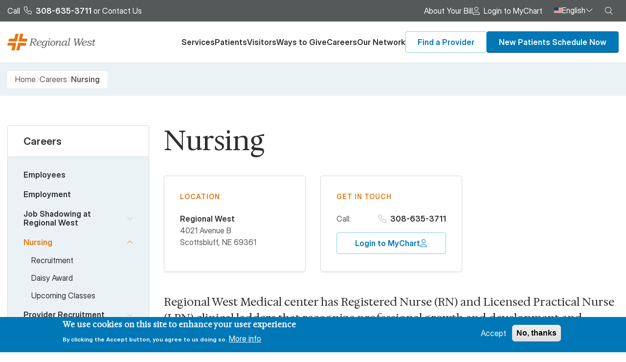

--- FILE ---
content_type: text/html; charset=UTF-8
request_url: https://www.rwhs.org/careers/nursing
body_size: 92755
content:

<!DOCTYPE html>
<html lang="en" dir="ltr" class="h-100">
  <head>
    <meta charset="utf-8" />
<noscript><style>form.antibot * :not(.antibot-message) { display: none !important; }</style>
</noscript><script async src="https://www.googletagmanager.com/gtag/js?id=G-K3KQQKL7EE"></script>
<script>window.dataLayer = window.dataLayer || [];function gtag(){dataLayer.push(arguments)};gtag("js", new Date());gtag("set", "developer_id.dMDhkMT", true);gtag("config", "G-K3KQQKL7EE", {"groups":"default","page_placeholder":"PLACEHOLDER_page_location"});</script>
<meta name="description" content="Regional West Medical center has Registered Nurse (RN) and Licensed Practical Nurse (LPN) clinical ladders that recognize professional growth and development and contributions beyond expected performance. The ladder provides recognition, personal satisfaction, and economic reward. The content and process for review are managed by the Shared Governance Professional Practice Council.Shared GovernanceThe nursing philosophy at Regional West is shared governance. The staff nurse shares in the decision-making at both the unit and division level of nursing." />
<link rel="canonical" href="https://www.rwhs.org/careers/nursing" />
<meta name="Generator" content="Drupal 10 (https://www.drupal.org)" />
<meta name="MobileOptimized" content="width" />
<meta name="HandheldFriendly" content="true" />
<meta name="viewport" content="width=device-width, initial-scale=1.0" />
<style>div#sliding-popup, div#sliding-popup .eu-cookie-withdraw-banner, .eu-cookie-withdraw-tab {background: #0077B6} div#sliding-popup.eu-cookie-withdraw-wrapper { background: transparent; } #sliding-popup h1, #sliding-popup h2, #sliding-popup h3, #sliding-popup p, #sliding-popup label, #sliding-popup div, .eu-cookie-compliance-more-button, .eu-cookie-compliance-secondary-button, .eu-cookie-withdraw-tab { color: #ffffff;} .eu-cookie-withdraw-tab { border-color: #ffffff;}</style>
<script>var ct_check_js_val = 'ada33ce4d6fe3993f94e25448df165ec';var drupal_ac_antibot_cookie_value = '39c4cca4e93ce878ab3e8fcf01f69556ba15d9c93ac8e363902543e91473ac41';var ct_use_cookies = 1;var ct_use_alt_cookies = 0;var ct_capture_buffer = 0;</script>
<link rel="icon" href="/themes/custom/rwhs/favicon.ico" type="image/vnd.microsoft.icon" />
<script src="/sites/default/files/eu_cookie_compliance/eu_cookie_compliance.script.js?t9myv8" defer></script>
<script>window.a2a_config=window.a2a_config||{};a2a_config.callbacks=[];a2a_config.overlays=[];a2a_config.templates={};</script>

    <title>Nursing | Regional West Health Services</title>
        <link rel="icon" type="image/png" href="/themes/custom/rwhs/favicon/favicon-96x96.png" sizes="96x96" />
    <link rel="icon" type="image/svg+xml" href="/themes/custom/rwhs/favicon/favicon.svg" />
    <link rel="shortcut icon" href="/themes/custom/rwhs/favicon.ico" />
    <link rel="apple-touch-icon" sizes="180x180" href="/themes/custom/rwhs/favicon/apple-touch-icon.png" />
    <meta name="apple-mobile-web-app-title" content="RWHS" />
    <link rel="manifest" href="/themes/custom/rwhs/favicon/site.webmanifest" />
        <link rel="preconnect" href="https://fonts.googleapis.com">
    <link rel="preconnect" href="https://fonts.gstatic.com" crossorigin>
    <link href="https://fonts.googleapis.com/css2?family=Hedvig+Letters+Serif:opsz@12..24&display=swap" rel="stylesheet">
    <link rel="stylesheet" media="all" href="/sites/default/files/css/optimized/css_97htjIvQ15V1EfeTASftshiMIzLS36LIXVDogWwnlWQ.aELgh3-pDS81uVsBH0ewzr35p0BXzt_a7XCypRAndAs.css?t9myv8" />
<link rel="stylesheet" media="all" href="/sites/default/files/css/optimized/css_Zru9LBZ0sAXcjonUFHSutTAZkU-sNKpHr1JGBQ4FyU0._iZ_nyQ6IQiEwLjgCEsmnR5WWOJYqe7zyIQGM64koJg.css?t9myv8" />
<link rel="stylesheet" media="all" href="/sites/default/files/css/optimized/css_kzULKG5pzGyNLykluQb5oDJTQPcLlJKzZ5imyM6J1h8.N7mwuP8PxgrHmgw6byLn5f8EaXu2srDwQwsGyXb5FCA.css?t9myv8" />
<link rel="stylesheet" media="all" href="/sites/default/files/css/optimized/css_uI2FntcPi0s7LE7aVRLFPdaOjEJ2AvgJxZxn7U_KEpU.ED7xVY_oHN4lYxz55IYs0e02yPboNMb_Ax5ymofMVZ4.css?t9myv8" />
<link rel="stylesheet" media="all" href="/sites/default/files/css/optimized/css_LyrrR6JZO8eTCViUPzg899V1r3IBqMYsy9zQoA-d_xo.vXLosStphe3CmVhg0b8xlevmzRyGJYA5Qfv2jeQknMk.css?t9myv8" />
<link rel="stylesheet" media="all" href="/sites/default/files/css/optimized/css_YuXFCqJ6Mh9c2Lz522vxxQKwCuYdi4B4eglcgrxGnjc.GJporGoHTaWtD5Gf9QaAgpBs2zZN0cEmDODp46uu21Q.css?t9myv8" />
<link rel="stylesheet" media="all" href="/sites/default/files/css/optimized/css_QFP1hM7WLcxcgk0ugO8g07Igkb2TVVC-zTOOyNcyODA.LAzphh__h9cRNH_01q7eki4AqduFIAM4rTkT0x1Cxzo.css?t9myv8" />
<link rel="stylesheet" media="all" href="/sites/default/files/css/optimized/css_0Ny4cdKqSdUCVJGF2wOpW9zbiddbbZXY8WkM_XJpnL8.dhychRkE_-0aHLhenWBa2c95v75QzFrCijwfuHNWEZQ.css?t9myv8" />
<link rel="stylesheet" media="all" href="/sites/default/files/css/optimized/css_x_4HIN6y5Q2mTk5Yv7JQVdc-r71A0bNzHEv3Wizcouw.U2mMntn5P_YQ8qLbcBuj-LPDFPYRibinYxWhKjhbg5o.css?t9myv8" />
<link rel="stylesheet" media="all" href="/sites/default/files/css/optimized/css_UmAqJl0l8Iyu6ze5RyEPgBE6SIIewruIiHw0myxraZk.4bYvjyvHM8zaC3lZ0GaqH_BqaqhMEQG_rbnt0w8J4Yc.css?t9myv8" />
<link rel="stylesheet" media="all" href="/sites/default/files/css/optimized/css_9fdY-kLwoAH17IT6ViP47CdYfbBMwZBp0UTWz5W6WdM.t5SxPwyMHAF60JY2h1GqB-A_8KQyt0ULm0Vb8caEV_Y.css?t9myv8" />
<link rel="stylesheet" media="all" href="/sites/default/files/css/optimized/css_C_lMMBJD1jF8Lb4t-73z0zLIGmrUIjBn8oLQ4yu2-LA.COvBXGHa1usBIBiXoPedYI67dTOpiIgAsThrRiHDUOs.css?t9myv8" />
<link rel="stylesheet" media="all" href="/sites/default/files/css/optimized/css_M3EqtkMzY2VXZ2NYDaMtpuqydcZtOVwPzc4s-713RoE.hiQoRITf5Y_vNweHp0tWb8IOT42s67NEWHu_Kg-iLR4.css?t9myv8" />
<link rel="stylesheet" media="all" href="/sites/default/files/css/optimized/css_aBslj4pRjo2Mfa9bpGonfypZX7vip8qq6TxMpLA7zrQ.xGTmPBFp2-Nd6XtzveHGGoDFLinG3ZIHAgWsevXGA6o.css?t9myv8" />
<link rel="stylesheet" media="all" href="/sites/default/files/css/optimized/css_T9L-umrTsij_ahYGC4lMPKYDekA_3aSaQXOcPGy8mnU.UxoUxsSNCwtV7YSsDRDEs2vIyy-u5B8PxDQ4ijSne6c.css?t9myv8" />
<link rel="stylesheet" media="all" href="/sites/default/files/css/optimized/css_f-FSNaPTrP2oOQFtOvYzYmkaLNTjVtdiigX0p_xUQR0.z4gqofm5O-CxR5JVhs78x77uK94AKjOFTm5LUX9WPZo.css?t9myv8" />
<link rel="stylesheet" media="all" href="/sites/default/files/css/optimized/css_-bRO5lMsX6dFj_4QLNYRn3Glv8Fw-sjQmtuCC3SCdE0.WIdPj2GvcXtTE4cQAsrYRTUXuXmq8iHyJUb6GOHKvJ8.css?t9myv8" />
<link rel="stylesheet" media="all" href="/sites/default/files/css/optimized/css_kthmJssD3vqd7Eza4oWjPfCNVacwCRLi2v-oieNlGgU.lWCzyOGO2TG0GDcwBGikCVlS6SKm_KtEbOlKQz9NRI0.css?t9myv8" />
<link rel="stylesheet" media="all" href="/sites/default/files/css/optimized/css_m_oZWVRbbC4HbOitJcwhEovlJf07D1q3gXxNcR04IzI.YsJQTbivSpPEnp1iuBAEAP8yhFTVhmlzbT0koLtUhNs.css?t9myv8" />
<link rel="stylesheet" media="all" href="/sites/default/files/css/optimized/css_YXF4xgOS0zk23OCyVsSDTus82BFUbBkYr_ItOXVj81E.-QKm1Y8qy5X-nhM62KapBLfFGrUYnZXKXBlR-XabuyY.css?t9myv8" />
<link rel="stylesheet" media="all" href="/sites/default/files/css/optimized/css_kMOSxvLIrg4Hy0ZeT-Rnxv9lZTob-7Yn3A8dyVDo1rg.3POiUH8j1Kcyoduu8OXYTiaEovZ7u-gS0yam99DS3Sc.css?t9myv8" />
<link rel="stylesheet" media="all" href="/sites/default/files/css/optimized/css_AMTsGHUOJPFAkMMKM4W6IN1gVpB5oWWwJRMkxKq51pw.PBVUke3r-1ZIoe2hsnlTyy9zXN1n0DEqDznHt1VdQ5w.css?t9myv8" />
<link rel="stylesheet" media="all" href="/sites/default/files/css/optimized/css_Z-5TKx9kThxW5rYM3vQRCBc8GEdIN_NvKS9iqhDQafw.1TWTBbPDlTSi3nne7SLFUc9zyQkEU6E4dh-U32Vb66w.css?t9myv8" />
<link rel="stylesheet" media="all" href="/sites/default/files/css/optimized/css_oggDakPrdTiLz-NcBuhZnh_jeWvT5-GcfBSxzGdGE1Q.3VbqGw1vOABdVKjbUNhHdxv5jluzgnnukninO0Ycr6M.css?t9myv8" />
<link rel="stylesheet" media="all" href="/sites/default/files/css/optimized/css_kJqax_RkZBAk2I3Nq_rTD9LHc0oMwWKlanYK42ORIfM.m-WO6KJlha4Gq9cx5mF0XjAitAjNAKjhhmgklIQThKg.css?t9myv8" />
<link rel="stylesheet" media="all" href="/sites/default/files/css/optimized/css_M3IAvB8jBq2meav4K-fI5-NjGPE8aYqKpL6AUlsqwoQ.Pmf0gwpJGJ-AaKWCOx1MSNj1PLAOHdDrEtc6hzY8kLo.css?t9myv8" />
<link rel="stylesheet" media="all" href="/sites/default/files/css/optimized/css_1YHtHDLBfWB14nwJNUbyP-L_DzhWpxqfQ4LkxRP2SoM.2_y9FMmxs3h8WnlGj1YO1BxznnWnz4dJWP1wJj5S8EI.css?t9myv8" />
<link rel="stylesheet" media="all" href="/sites/default/files/css/optimized/css_PNH4icz8LfkghoRzAEHwUyrEEdejlS3W3DKOScQl6v8.ryN26sNsNOiO0XjRyZ4agBQPw3qq93sETln10D4uUh8.css?t9myv8" />
<link rel="stylesheet" media="all" href="/sites/default/files/css/optimized/css_z7Q3fA4426Cr86kMBWO78vYyO7Jsr4OYLd4qAyMmn18.H79QsPj_wn23U_WF-xOI0gEIDzFq-ebE-HZd3XaPCYc.css?t9myv8" />
<link rel="stylesheet" media="all" href="/sites/default/files/css/optimized/css_dGWDk-C_1-8_AVj-bxEEh-59Nrcq89SPUV2gcf2ySIA.20heUqhmQp3UdCrtLxWQz9z3EKBywj3-o2e7bHyFOKA.css?t9myv8" />
<link rel="stylesheet" media="all" href="/sites/default/files/css/optimized/css_f2qPBYmLZudQCWJGkGjNdtktH1tQ7KvijpvM7S6gFkk.mzWtJAKw146zInH6sfj_8rTrJ0cobleCItN3fBJFhqs.css?t9myv8" />
<link rel="stylesheet" media="all" href="/sites/default/files/css/optimized/css_xlUN7-ZZque0IccmoDMXUd04gmGXgBPP7MD4oTaON7E.hhWqpdu1PmaXnUrTTcdPtl7BktOhDnIEgqdSZiOLWNw.css?t9myv8" />
<link rel="stylesheet" media="all" href="/sites/default/files/css/optimized/css_5BjVgCy99V3CmxD3j9FAIz4CrpPsZAS6saLEDfvRf0k.JP9pTtTBv95RDn4udb7GS9G8ls9slV7meyekRtZ8CjY.css?t9myv8" />
<link rel="stylesheet" media="all" href="/sites/default/files/css/optimized/css_qjW8_3ae7kgT4XEVdbAwpo726Th3kU3yrGA1f-ud6hI.fgFxygPdKxgd9EBD-eDkjEf1ify4nil-HqEN2BZ1QmI.css?t9myv8" />
<link rel="stylesheet" media="all" href="/sites/default/files/css/optimized/css_VbaqZHPI3dkz-axUg1zy_JUUX2GbjWnAm16sTEmew80.bAVdrvdLoAzlThMwRalvG_o59Fk3c0VA673DfUJ5bpg.css?t9myv8" />
<link rel="stylesheet" media="all" href="/sites/default/files/css/optimized/css_mgQtKWxMh6hI_S6XX8w77YsOk-3tsnkli0u3PcbgNdA.823zGtz61BjvMREioh_ldNuLTsXrz4RMBbdzqTGa0Oo.css?t9myv8" />
<link rel="stylesheet" media="all" href="/sites/default/files/css/optimized/css_vEKSXf3BYAOnzTstTErsxAABvby2qmR3vXVfgeoulZ4.o1hfpRVdv1aYZgjRa1pTQ2O0luoPHgf68k4vR3Lida0.css?t9myv8" />
<link rel="stylesheet" media="all" href="/sites/default/files/css/optimized/css_VJCDE5XSUea6QH2AwsjY22E0xQzwAtkZBZull6rTFg0.jI9l6drsNYo8BtF2lsUdoxzI0fUlT-O5XuC2EWd4vo4.css?t9myv8" />
<link rel="stylesheet" media="all" href="/sites/default/files/css/optimized/css_On9mFfXEAeFVS6yq41GjXh1V55Qb15ErSTkN-tMD39E.Y7tAiTdId1B0gkTk0pGVOH0SM7YavtWWcuRy9FzPT8o.css?t9myv8" />
<link rel="stylesheet" media="all" href="/sites/default/files/css/optimized/css_IfJ7GLQAqTEnEoXLwjUVstUyJ73haZTH-TFppATSGLg.wA-CEwTbWbykFvRwoDv83NJRYqAIotwxpPLvVpyq_P0.css?t9myv8" />
<link rel="stylesheet" media="all" href="/sites/default/files/css/optimized/css_qapvn5cpV_tpnMu2msQkynMx05HFW1uCXvmPNd7YQrk.Hg724I5-LtuqmeITO7Myt90dueGUj1-_wu6UzKGNcvw.css?t9myv8" />
<link rel="stylesheet" media="all" href="/sites/default/files/css/optimized/css_eJqnbXR9aI8tawvFRIotVSRpP9FYJHSdtZo612sPgUM.Y0cKpgFeeqN1lGi6a6teFKGgaoIDe8B97iOyVSH6Bq0.css?t9myv8" />
<link rel="stylesheet" media="all" href="/sites/default/files/css/optimized/css_xDX9i4wVP1YUclDif71vEVWz8COumL_koVK2VILX074.TlE2bMQHyYvBvVtyPC2kFJJlA3S7NGrf8mpGhmTypmU.css?t9myv8" />
<link rel="stylesheet" media="all" href="/sites/default/files/css/optimized/css_BN5fcTqu6rhazjiNPVYUXg5V4H9CtM9mErcrdLFVNII.R95YaqYRqhQDmoMVv5zwMMgddiEOgl8kr_DstSf_bmo.css?t9myv8" />
<link rel="stylesheet" media="all" href="/sites/default/files/css/optimized/css_GUP_2NfcdARz89viotbiVJMaYjDy8ZYE0rmdiwEK_nI.1Ik-s3702jjCFZDKR1hZJJndePihpZnePrZ1bUxY_PM.css?t9myv8" />
<link rel="stylesheet" media="all" href="/sites/default/files/css/optimized/css_UF_KRl4Hww3wuK6EV1UbmWxeREgwFLmg_zgsUaRp5Rw.d8hushEQEkcb9n6aiE4L8Y95omR2XozFE9qTejdLcBM.css?t9myv8" />
<link rel="stylesheet" media="all" href="/sites/default/files/css/optimized/css_-rdAxS7sEwrRCGZfoRAMkl9AEd57K_IerQ31i0sT47U.3ZpE2MnSSbELAMSY8Aei9bpxsxQIQNqrderKKwsRDGE.css?t9myv8" />
<link rel="stylesheet" media="all" href="/sites/default/files/css/optimized/css_aHWEDW6dSXmQwEDUyL9ZMb4K0ZFoClMQ_jva1Sm9uEA.J68Ao8D4IX5RyN_SDXcFRSlSY1gPEm2pbj-e532xPDM.css?t9myv8" />
<link rel="stylesheet" media="all" href="/sites/default/files/css/optimized/css_plFXen8CFctUpHtNWZXNcNmcYaT_7tBsrbKwn7lr2Ik.CG-1Mf_7qnOlzGmd2ftmA83HbttG7SCL6Ot5tkFgBsk.css?t9myv8" />
<link rel="stylesheet" media="all" href="/sites/default/files/css/optimized/css_OYFnG7d-zPJ2YK1BgWMu_ycHvUkELg6MNuY-0bF9tJ8.k53CZ9TFZucyJ-XYfATVQ-onCq8gOMydBMlG2mkg9eI.css?t9myv8" />
<link rel="stylesheet" media="all" href="/sites/default/files/css/optimized/css_IUCc--OJKsIoM1s1jb5ZebM36gXJWb5tT52EeH9KkEY.QWAGLUi7qnOqr6P3G12IXoerbR9WHaSa_VWF7M3WmWU.css?t9myv8" />
<link rel="stylesheet" media="all" href="/sites/default/files/css/optimized/css_TCw9bVU59gbQgcC6XgdlncsTZyvtEbhcJzH8yK1bE8w.BtLE5kBet7jKhZRtvHmHHAMZNLUklLT_2NcrC3Us4P0.css?t9myv8" />
<link rel="stylesheet" media="all" href="/sites/default/files/css/optimized/css_FF17n79y-l6Rjq5DNipS63sdyhL3KJ8mX8gqEVnRP2c.fk2PIdvXAY77h44Ry221SWXgOF9nVTOyT1ZNg8a4I6g.css?t9myv8" />
<link rel="stylesheet" media="all" href="/sites/default/files/css/optimized/css_XgGty7ZYTrscy10uJDS4t3Dw--5WaQxKnbehMzxQNYc.IP4WZIFV6FYLytXreAmE3mbuxF0WMoCM-BjwKjwz2qY.css?t9myv8" />
<link rel="stylesheet" media="all" href="/sites/default/files/css/optimized/css_6ct5uiDMcslhJYZOX-ZonL4BboHoPu9SR8MaEkcoCX0.59Nd96TG59-ZjRDkNAVgYO8-3T5EEDOLVsAtVG1SbsY.css?t9myv8" />
<link rel="stylesheet" media="all" href="/sites/default/files/css/optimized/css_C8FAtj24yw7Jafko8IqC1YzkVWgDiqMS4lkfJjSE-No.FLXjM5rlP-8NbWl0zGxU8ab9GdBLG9NuqIYcKWNPuwI.css?t9myv8" />
<link rel="stylesheet" media="all" href="/sites/default/files/css/optimized/css_gBpUjqEP59Dk9_MvmWSFSaWfswoGakw7IoWvaI66HcM.U3ZAjE9_EjSdO-_fORp_HrDQmdDa23QOWSF_675KU0Y.css?t9myv8" />
<link rel="stylesheet" media="all" href="/sites/default/files/css/optimized/css_5eVRd0qd_gPS6mmrOTLAGWJrp822iwgHU7cxJwnrtHI.hdlOsHO752HpfdA4xA6mFBMae3vDBhulkWLsbyNmbZI.css?t9myv8" />
<link rel="stylesheet" media="all" href="/sites/default/files/css/optimized/css_b9fwO6cZDaRjTocRwMEaB5lUllHEC9AbRNQaab8kfFc.BVJD1Fl1WBrP_zcPQUs-97PTdnzpWcNFqVmAYhYfar0.css?t9myv8" />
<link rel="stylesheet" media="all" href="/sites/default/files/css/optimized/css_zpsQcubepoZiC67OSJuz_OdHbgh9tDv7J6uT3Jexk3M.q6JZQkwlmkQ8wnM4IVwxMa-385_KTtqnAk79yXHP8Zo.css?t9myv8" />
<link rel="stylesheet" media="all" href="/sites/default/files/css/optimized/css_PISn7Qzq7WChsIH_EVpJ1LQ9hjjTGr-xZ3H7A1C7P10.cH1iP4W1mQQ4s4rXcrKTJ9-SKiK4OmtktB_oOyPra7I.css?t9myv8" />
<link rel="stylesheet" media="all" href="/sites/default/files/css/optimized/css_MiQJdOrv75HMs-dnfbnhlW40id2GorWwx2Ak3FxAqbY.d-DamMPKbEYvBvrXd1yHBcfCD07WbpRXISVj0HXt2Yw.css?t9myv8" />
<link rel="stylesheet" media="all" href="/sites/default/files/css/optimized/css_nM3HAjLPCfAquemqYTQKBVOtgxdJN04nvWsXbKIMvtI.3tNJ9V6w9Y6dWYbuyHp7pWYKIn3gJnQHTy-Euoly5HU.css?t9myv8" />
<link rel="stylesheet" media="all" href="/sites/default/files/css/optimized/css_ThrtWvWx-jfmH8YnJIK8oU7ROghxiZRZue9w67ce6O8.Zs-K0puMcrJLWsXbV9drVJuoXruaeEgdw_G9Vbq75CA.css?t9myv8" />
<link rel="stylesheet" media="all" href="/sites/default/files/css/optimized/css_AMto_1q1xcQMXuGeThgi1qShGjSD-fYspVO5_FZS8nk.jlf32LXlWHbBwlcauZLSMv5cz-2kie2Jl2qiyLN1X68.css?t9myv8" />
<link rel="stylesheet" media="all" href="/sites/default/files/css/optimized/css_TwUQSE36LDiD5FHm90FA5i-aPepXNxPiCm1wtlIZuDI.xv70j8sbSypQ1zA_8DEXZH5Q8POgPq6mPx4FuWdNHGA.css?t9myv8" />
<link rel="stylesheet" media="all" href="/sites/default/files/css/optimized/css_JjAQMpn1drfxx9Vxncxv3pvvNrgMaQ7Ad4nIyChYDmk.U0mhd0MPZG7WGAmYdBIHlLJHAqMG7mVBTZzQaY5NlLI.css?t9myv8" />
<link rel="stylesheet" media="all" href="/sites/default/files/css/optimized/css_yaNXYac_C4cRHq-6HKc53FENaFVvr7zojZ4bax6Al0c.2TdInPsssSQsq21q5RwotVi2MymWSSPdEnmesyHsj6U.css?t9myv8" />

    
  </head>
  <body class="page-route-entity-node-canonical path-node page-node-type-page-interior    bg- d-flex flex-column h-100">
        <div class="visually-hidden-focusable skip-link p-3 container">
      <a href="#main-content" class="p-2">
        Skip to main content
      </a>
    </div>
    
      <div class="dialog-off-canvas-main-canvas d-flex flex-column h-100" data-off-canvas-main-canvas>
    




<header class="page-header" role="banner">
    <div class="region-header-top">
    <div class="container d-flex">
      <div id="block-rwhs-contactheadertop" class="block block-block-content block-block-content53a19213-56e1-4b97-9286-a11f6951e9c8">
  
          
    <div class="collapse" id="header-top-contact">
    <div class="block-content">
      
            <div class="clearfix text-formatted field field--name-body field--type-text-with-summary field--label-hidden field__item"><p><a class="link-phone" href="tel:308-635-3711">Call <strong>308-635-3711</strong></a> or <a href="/our-network/news/archive/contact-us">Contact Us</a></p></div>
      
    </div>
  </div>
</div>

      <div class="ms-auto d-flex">
                  <nav role="navigation" aria-labelledby="block-rwhs-headertop-menu" id="block-rwhs-headertop" class="block block-menu navigation menu--header-top">
  
    

        
              <ul data-block="header_top" class="nav navbar-nav">
                    <li class="nav-item">
        <a href="/about-your-bill" class="nav-link" data-drupal-link-system-path="node/1361">About Your Bill</a>
              </li>
                <li class="nav-item">
        <a href="https://mychart.uchealth.org/Affiliates/Authentication/Login" class="link-user nav-link" target="_blank">Login to MyChart</a>
              </li>
        </ul>
  


  </nav>

                  <div id="block-rwhs-googletranslator" class="block block-google-translator">
  
          
    <div class="sr-only">
    <a href="#" class="notranslate google-translator-switch">Translate this page</a>

  </div>

  
  <div class="dropdown">
    <button class="dropdown-toggle btn-reset" type="button" data-bs-toggle="dropdown" aria-expanded="false">
      <img width="16" height="12" src="/themes/custom/rwhs/img/flags/en.svg" alt="Flag en">
      English
    </button>
    <ul class="dropdown-menu">
              <li>
          <a class="dropdown-item active" data-lang-code="en" href="#en">
            <img width="16" height="12" src="/themes/custom/rwhs/img/flags/en.svg" alt="Flag en">
            English
          </a>
        </li>
              <li>
          <a class="dropdown-item " data-lang-code="es" href="#es">
            <img width="16" height="12" src="/themes/custom/rwhs/img/flags/es.svg" alt="Flag es">
            Español
          </a>
        </li>
              <li>
          <a class="dropdown-item " data-lang-code="fr" href="#fr">
            <img width="16" height="12" src="/themes/custom/rwhs/img/flags/fr.svg" alt="Flag fr">
            French
          </a>
        </li>
          </ul>
  </div>
</div>

                <div class="search-block-form contextual-region block block-search" data-drupal-selector="search-block-form" id="block-rwhs-searchform" role="search">
          <a data-bs-toggle="collapse" href="#collapseSearch" role="button" aria-expanded="false" aria-controls="collapseSearch">
            <i class="fa-light fa-magnifying-glass"></i>
            <span class="visually-hidden">Search</span>
          </a>
          <div class="search-form-collapse collapse collapse-horizontal" id="collapseSearch">
            <div class="block-content">
              <form data-block="header_top" action="/search" method="get" id="search-block-form" accept-charset="UTF-8">
                <div class="js-form-item form-item js-form-type-search form-type-search js-form-item-keys form-item-keys form-no-label">
                  <label for="edit-keys" class="form-label visually-hidden">Search</label>
                  <input title="Enter the terms you wish to search for." placeholder="Search..." data-drupal-selector="edit-keys" type="search" id="edit-keys" name="s" value="" size="15" maxlength="128" class="form-search form-control" />
                </div>
                <div data-drupal-selector="edit-actions" class="form-actions js-form-wrapper form-wrapper" id="edit-actions--2"><button class="btn-reset button js-form-submit form-submit btn btn-primary" data-drupal-selector="edit-submit" type="submit" id="edit-submit" value="Search"><span class="sr-only">Search</span><i class="fa-light fa-magnifying-glass"></i></button>
                </div>
              </form>
            </div>
          </div>
        </div>
      </div>
    </div>
  </div>

    <div class="region-header">
    <div class="container d-flex align-items-center gap-4 position-relative">
      <div id="block-rwhs-site-branding" class="block block-system block-system-branding-block">
  
          
  <div class="navbar-brand d-flex align-items-center">

    <a href="/" title="Home" rel="home" class="site-logo d-block">
    <img src="/themes/custom/rwhs/logo.svg" alt="Home" fetchpriority="high" />
  </a>
  
  <div>
    
      </div>
</div>
</div>

      <div class="region-header__right ms-auto d-flex align-items-center gap-4">

        <div class="header-mobile-links">
          <button type="button" class="btn-reset" data-bs-toggle="collapse" data-bs-target="#header-top-contact" aria-expanded="false" aria-controls="block-rwhs-contactheadertop">
            <i class="fa-light fa-phone"></i>
            <span class="visually-hidden">Contact</span>
          </button>

          <a href="/patients/patient-education-other-resources/mychart">
            <i class="fa-light fa-user"></i>
            <span class="visually-hidden">My chart</span>
          </a>

          <button type="button" class="btn-reset" data-bs-toggle="collapse" data-bs-target="#collapseSearch" aria-expanded="false" aria-controls="collapseSearch">
            <i class="fa-light fa-magnifying-glass"></i>
            <span class="visually-hidden">Search</span>
          </button>
        </div>

                  <div id="block-rwhs-megamenu" class="block block-tb-megamenu block-tb-megamenu-menu-blockmega-menu">
  
          
      <div class="block-content">
      <nav  class="tbm tbm-mega-menu tbm-no-arrows tbm-main" id="tbm-mega-menu" data-breakpoint="1200" aria-label="mega-menu navigation">
    <button class="tbm-button btn-reset" type="button">
    <i class="fa-light fa-bars"></i>
    <span class="visually-hidden">Menu</span>
  </button>
  <div class="tbm-collapse ">
        <ul  class="tbm-nav level-0 items-6" role="list" >
        <li  class="tbm-item level-1 tbm-item--has-dropdown" aria-level="1" >
      <div class="tbm-link-container">
            <a href="/services"  class="tbm-link level-1 tbm-toggle" aria-expanded="false">
                Services
          </a>
                <button class="tbm-submenu-toggle"><span class="visually-hidden">Toggle submenu</span></button>
          </div>
    <div  class="tbm-submenu tbm-item-child tbm-has-width" style="width: 1200px;" role="list">
      <div  class="tbm-row">
      <div  class="tbm-column span3">
  <div class="tbm-column-inner">
                 <div  class="tbm-block">
    <div class="block-inner">
      
<div id="block-block-content21aec1db-09db-4c96-8ea3-f5ae1da34f39" class="block block-block-content block-block-content21aec1db-09db-4c96-8ea3-f5ae1da34f39">
  
          
      <div class="block-content">
      
            <div class="clearfix text-formatted field field--name-body field--type-text-with-summary field--label-hidden field__item"><h3>Primary Care</h3><ul class="list-without-marker"><li><a href="/services/family-children/family-medicine">Family Medicine</a></li><li><a href="/services/family-children/pediatrics">Pediatrics</a></li></ul><p>&nbsp;</p><h3>Urgent, Emergent, and Trauma Care</h3><ul class="list-without-marker"><li><a href="/services/trauma-emergency/air-link">Air Link</a></li><li><a href="/services/trauma-emergency/emergency-medical-services">Emergency Medical Services </a></li><li><a href="/services/trauma-emergency/emergency-medicine">Emergency Medicine</a></li><li><a href="/services/trauma-emergency/stroke">Stroke</a></li><li><a href="/services/trauma-emergency/trauma-services">Trauma Services</a></li><li><a href="/services/trauma-emergency/transfer-center">Transfer Center</a></li><li><a href="/services/other-services/urgent-care">Urgent Care</a></li></ul></div>
      
    </div>
  </div>

    </div>
  </div>

      </div>
</div>

      <div  class="tbm-column span9">
  <div class="tbm-column-inner">
                 <div  class="tbm-block">
    <div class="block-inner">
      
<div id="block-block-contenta32c2783-1c32-48e9-a0fb-6213c6495acd" class="block block-block-content block-block-contenta32c2783-1c32-48e9-a0fb-6213c6495acd">
  
          
      <div class="block-content">
      
            <div class="clearfix text-formatted field field--name-body field--type-text-with-summary field--label-hidden field__item"><div class="bs_grid ck-widget" contenteditable="false"><div class="row ck-widget" data-row-none="none" data-row-sm="none" data-row-md="none" data-row-lg="equal_equal_equal" data-row-xl="none" data-row-xxl="none" contenteditable="false"><div class="col-lg"><h3>Specialty Care</h3><ul class="list-without-marker"><li><a href="/services/rehabilitation-pain/acute-rehabilitation-unit">Acute Rehabilitation Unit</a></li><li><a href="/services/surgical-clinics/anesthesiology">Anesthesiology</a></li><li><a href="/node/8301">Anticoagulation Clinic</a></li><li><a href="/WeightLossSurgery">Bariatric &amp; Weight Loss Surgery</a></li><li><a href="/services/other-services/behavioral-health-unit">Behavioral Health Unit</a></li><li><a href="/services/family-children/birth-infant-care-center">Birth &amp; Infant Care Center</a></li><li><a href="/services/family-children/breast-health-center">Breast Health Center</a></li><li><a href="/services/cancer/cancer-services">Cancer Services</a></li><li><a href="/services/heart-lung/cardiology">Cardiology</a></li><li><a href="/services/weight-management-wellness/diabetes-care-center">Diabetes Care Center</a></li><li><a href="/services/cancer/dorwart-cancer-care-center">Dorwart Cancer Care Center</a></li><li><a href="/services/surgical-clinics/ear-nose-and-throat-head-and-neck-surgery">Ear, Nose and Throat, Head and Neck Surgery</a></li><li><a href="/services/other-services/endocrinology">Endocrinology</a></li></ul></div><div class="col-lg"><ul class="list-without-marker"><li><a href="/services/heart-lung">Heart &amp; Lung</a></li><li><a href="/node/1771">Hospitalist Service</a></li><li><a href="/services/other-services/imaging-services">Imaging Services</a></li><li><a href="/services/family-children/internal-medicine">Internal Medicine</a></li><li><a href="/services/other-services/laboratory-services">Laboratory Services</a></li><li><a href="/services/other-services/nephrology">Nephrology</a></li><li><a href="/services/brain-spine/neurology">Neurology</a></li><li><a href="/services/brain-spine/neurosurgery">Neurosurgery</a></li><li><a href="/services/cancer/oncology">Oncology</a></li><li><a href="/services/surgical-clinics/orthopaedics">Orthopaedics</a></li><li><a href="/services/rehabilitation-pain/pain-management">Pain Management</a></li><li><a href="/services/skin-plastic-surgery/plastic-reconstructive-surgery">Plastic &amp; Reconstructive Surgery</a></li><li><a href="/services/other-services/psychiatry-behavioral-health">Psychiatry &amp; Behavioral Health</a></li><li><a href="/services/heart-lung/pulmonology-critical-care">Pulmonology, Critical Care</a></li></ul></div><div class="col-lg"><ul class="list-without-marker"><li><a href="/services/cancer/radiation-oncology">Radiation Oncology</a> </li><li><a href="/services/rehabilitation-pain/rehab-center">Rehab Center</a></li><li><a href="/services/rehabilitation-pain/rehabilitation-medicine">Rehabilitation Medicine</a></li><li><a href="/services/surgical-clinics/scottsbluff-surgery-center">Scottsbluff Surgery Center</a></li><li><a href="/services/skin-plastic-surgery/skin-clinic-medical-aesthetic-center">Skin Clinic &amp; Medical Aesthetic Center</a></li><li><a href="/services/other-services/sleep-disorder-diagnostic-clinic">Sleep Disorder &amp; Diagnostic Clinic</a></li><li><a href="/services/brain-spine/spine-center">Spine Center</a></li><li><a href="/services/surgical-clinics/surgery-vascular-diagnostics">Surgery, Vascular Diagnostics</a></li><li><a href="/services/surgical-clinics/urology">Urology</a></li><li><a href="/services/weight-management-wellness/weight-loss-options">Weight Loss Options</a></li><li><a href="/services/family-children/womens-center">Women's Center</a></li><li><a href="/node/8371">Wound/Ostomy Clinic</a></li></ul></div></div></div></div>
      
    </div>
  </div>

    </div>
  </div>

      </div>
</div>

  </div>

  </div>

</li>

        <li  class="tbm-item level-1 tbm-item--has-dropdown" aria-level="1" >
      <div class="tbm-link-container">
            <a href="/patients"  class="tbm-link level-1 tbm-toggle" aria-expanded="false">
                Patients
          </a>
                <button class="tbm-submenu-toggle"><span class="visually-hidden">Toggle submenu</span></button>
          </div>
    <div  class="tbm-submenu tbm-item-child" role="list">
      <div  class="tbm-row">
      <div  class="tbm-column span12">
  <div class="tbm-column-inner">
                 <div  class="tbm-block">
    <div class="block-inner">
      
<div id="block-block-contentd0f9786d-1a0e-4e00-adf0-c234008e94cd" class="block block-block-content block-block-contentd0f9786d-1a0e-4e00-adf0-c234008e94cd">
  
          
      <div class="block-content">
      
            <div class="clearfix text-formatted field field--name-body field--type-text-with-summary field--label-hidden field__item"><div class="bs_grid ck-widget" contenteditable="false"><div class="row ck-widget" data-row-none="none" data-row-sm="none" data-row-md="none" data-row-lg="equal_equal_equal" data-row-xl="none" data-row-xxl="none" contenteditable="false"><div class="col-lg"><ul class="list-without-marker"><li><a href="/node/1361">About Your Bill</a></li><li><a href="/node/6416">Contact Us</a></li><li><a href="/patients/guest-relations">Guest Relations</a></li><li><a href="/patients/medical-record-request">Medical Record Request</a></li><li><a href="https://www.rwhs.org/node/17725">Notices</a></li><li><p><a href="/patients/pastoral-care">Pastoral Care</a></p><p>&nbsp;</p></li></ul></div><div class="col-lg"><ul class="list-without-marker"><li><a href="/patients/patient-education-other-resources">Patient Education &amp; Other Resources</a><ul class="list-without-marker"><li><a href="/patients/patient-education-other-resources/mychart">MyChart</a></li><li><a href="/patients/patient-education-other-resources/patient-family-responsibilities">Patient &amp; Family Responsibilities</a></li><li><a href="/sites/default/files/2025-06/6011.042%20your%20guide%20to%20patient%20rights%20%286-25%29.pdf" data-entity-type="media" data-entity-uuid="c7c22a5b-244f-44c9-a72d-14558ea71ecf" data-entity-substitution="media" title="6011.042 your guide to patient rights (6-25).pdf">Patient Rights-English</a></li><li><a href="/sites/default/files/2025-06/6011.042sp%20your%20guide%20to%20patient%20rights%20%286-25%29.pdf" data-entity-type="media" data-entity-uuid="4b0adfc6-5ee6-4df2-99fe-d85638e128d1" data-entity-substitution="media" title="6011.042sp your guide to patient rights (6-25).pdf">Patient Rights-Spanish</a></li></ul></li></ul></div><div class="col-lg"><ul class="list-without-marker"><li><a href="/patients/patient-testimonials">Patient Testimonials</a></li><li><a href="/patients/pharmacy-services">Pharmacy Services</a></li><li><a href="https://www.rwhs.org/our-network/culture-safety/exceptional-customer-service">Recognize an Employee, Nurse, or Physician</a></li><li><a href="/patients/social-work">Social Work</a></li><li><a href="/node/61/mid/4921">Support Groups</a></li><li><p><a href="/patients/we-want-hear-you">We Want to Hear from You</a></p><p>&nbsp;</p></li></ul></div></div></div></div>
      
    </div>
  </div>

    </div>
  </div>

      </div>
</div>

  </div>

  </div>

</li>

        <li  class="tbm-item level-1 tbm-item--has-dropdown" aria-level="1" >
      <div class="tbm-link-container">
            <a href="/visitors"  class="tbm-link level-1 tbm-toggle" aria-expanded="false">
                Visitors
          </a>
                <button class="tbm-submenu-toggle"><span class="visually-hidden">Toggle submenu</span></button>
          </div>
    <div  class="tbm-submenu tbm-item-child" role="list">
      <div  class="tbm-row">
      <div  class="tbm-column span12">
  <div class="tbm-column-inner">
                 <div  class="tbm-block">
    <div class="block-inner">
      
<div id="block-block-content66b5a433-7374-4616-a592-cd36ebe475c1" class="block block-block-content block-block-content66b5a433-7374-4616-a592-cd36ebe475c1">
  
          
      <div class="block-content">
      
            <div class="clearfix text-formatted field field--name-body field--type-text-with-summary field--label-hidden field__item"><div class="bs_grid ck-widget" contenteditable="false"><div class="row ck-widget" data-row-none="none" data-row-sm="none" data-row-md="none" data-row-lg="equal_equal_equal" data-row-xl="none" data-row-xxl="none" contenteditable="false"><div class="col-lg"><ul class="list-without-marker"><li><a href="/visitors/driving-directions-parking">Driving Directions &amp; Parking</a></li><li><a href="/visitors/gift-shop">Gift Shop</a></li><li><a href="/visitors/inn-touch">Inn Touch</a> &nbsp; &nbsp;</li></ul></div><div class="col-lg"><ul class="list-without-marker"><li><a href="/visitors/park-bench-cafe">Park Bench Café</a> &nbsp; &nbsp; &nbsp; &nbsp;&nbsp;</li><li><a href="/our-network/about-us/visitation-guidelines">Visitation Guidelines</a> &nbsp; &nbsp; &nbsp; &nbsp; &nbsp; &nbsp; &nbsp; &nbsp;&nbsp;</li><li><a href="/visitors/visiting-regional-west">Visiting Regional West</a></li></ul></div></div></div></div>
      
    </div>
  </div>

    </div>
  </div>

      </div>
</div>

  </div>

  </div>

</li>

        <li  class="tbm-item level-1 tbm-item--has-dropdown" aria-level="1" >
      <div class="tbm-link-container">
            <a href="/ways-give"  class="tbm-link level-1 tbm-toggle" aria-expanded="false">
                Ways to Give
          </a>
                <button class="tbm-submenu-toggle"><span class="visually-hidden">Toggle submenu</span></button>
          </div>
    <div  class="tbm-submenu tbm-item-child" role="list">
      <div  class="tbm-row">
      <div  class="tbm-column span12">
  <div class="tbm-column-inner">
                 <div  class="tbm-block">
    <div class="block-inner">
      
<div id="block-block-contente891ef23-3b84-402e-ad47-6f7985d99bdb" class="block block-block-content block-block-contente891ef23-3b84-402e-ad47-6f7985d99bdb">
  
          
      <div class="block-content">
      
            <div class="clearfix text-formatted field field--name-body field--type-text-with-summary field--label-hidden field__item"><div class="bs_grid ck-widget" contenteditable="false"><div class="row ck-widget" data-row-none="none" data-row-sm="none" data-row-md="none" data-row-lg="equal_equal_equal" data-row-xl="none" data-row-xxl="none" contenteditable="false"><div class="col-lg"><ul class="list-without-marker"><li><a href="/ways-give/blood-donation">Blood Donation</a></li><li><a href="/ways-give/volunteers-friends">Volunteers &amp; Friends</a> &nbsp;&nbsp;</li></ul></div><div class="col-lg"><ul class="list-without-marker"><li><a href="/ways-give/foundation">The Foundation</a> &nbsp; &nbsp; &nbsp; &nbsp; &nbsp; &nbsp; &nbsp; &nbsp; &nbsp; &nbsp; &nbsp; &nbsp; &nbsp;<ul class="list-without-marker"><li><a href="/ways-give/foundation/foundation-board-directors">Our Board of Directors</a></li><li><a href="https://www.rwhs.org/ways-give/foundation/annual-golf-tournament">Foundation Golf Scramble Registration</a></li><li><a href="/ways-give/foundation/grateful-patient">Grateful Patient</a></li><li><a href="/ways-give/foundation/ways-give">Ways to Give</a></li><li><a href="/ways-give/foundation/donate-now">Donate Now</a></li><li><a href="/ways-give/foundation/scholarships">Scholarships</a>&nbsp;</li></ul></li></ul></div></div></div></div>
      
    </div>
  </div>

    </div>
  </div>

      </div>
</div>

  </div>

  </div>

</li>

        <li  class="tbm-item level-1 tbm-item--has-dropdown" aria-level="1" >
      <div class="tbm-link-container">
            <a href="/careers"  class="tbm-link level-1 tbm-toggle" aria-expanded="false">
                Careers
          </a>
                <button class="tbm-submenu-toggle"><span class="visually-hidden">Toggle submenu</span></button>
          </div>
    <div  class="tbm-submenu tbm-item-child" role="list">
      <div  class="tbm-row">
      <div  class="tbm-column span12">
  <div class="tbm-column-inner">
                 <div  class="tbm-block">
    <div class="block-inner">
      
<div id="block-block-content9ec53cec-912f-447a-8ad3-1d2b40570333" class="block block-block-content block-block-content9ec53cec-912f-447a-8ad3-1d2b40570333">
  
          
      <div class="block-content">
      
            <div class="clearfix text-formatted field field--name-body field--type-text-with-summary field--label-hidden field__item"><div class="bs_grid ck-widget" contenteditable="false"><div class="row ck-widget" data-row-none="none" data-row-sm="none" data-row-md="none" data-row-lg="equal_equal_equal" data-row-xl="none" data-row-xxl="none" contenteditable="false"><div class="col-lg"><ul class="list-without-marker"><li><a href="/careers/education-opportunities">Education Opportunities</a></li><li><a href="/careers/employment">Employment</a> &nbsp; &nbsp;&nbsp;</li><li><a href="/careers/job-shadowing-regional-west">Job Shadowing at Regional West</a> &nbsp; &nbsp; &nbsp;</li><li><a href="/careers/nursing">Nursing</a> &nbsp; &nbsp; &nbsp; &nbsp; &nbsp; &nbsp; &nbsp; &nbsp; &nbsp; &nbsp; &nbsp; &nbsp; &nbsp;<ul class="list-without-marker"><li><a href="/careers/nursing/recruitment">Recruitment</a></li><li><a href="/careers/nursing/daisy-award">Daisy Award</a></li><li><p><a href="/node/61/mid/5431">Upcoming Classes</a> &nbsp; &nbsp; &nbsp; &nbsp; &nbsp; &nbsp; &nbsp;&nbsp;</p><p>&nbsp; &nbsp; &nbsp; &nbsp; &nbsp; &nbsp; &nbsp; &nbsp; &nbsp; &nbsp; &nbsp; &nbsp; &nbsp;&nbsp;</p></li></ul></li></ul></div><div class="col-lg"><ul class="list-without-marker"><li><a href="/careers/provider-recruitment">Physician and Provider Recruitment</a> &nbsp; &nbsp; &nbsp; &nbsp; &nbsp; &nbsp; &nbsp; &nbsp; &nbsp; &nbsp; &nbsp; &nbsp; &nbsp;<ul class="list-without-marker"><li><a href="/careers/provider-recruitment/taste-our-community">A Taste of Our Community</a></li><li><a href="/careers/provider-recruitment/innovative-medical-group">An Innovative Medical Group</a></li></ul></li><li><a href="/careers/remote-respiratory-therapy-programs">Remote Respiratory Therapy Programs</a></li><li><a href="/careers/unmc-medical-residency-program">UNMC Medical Residency Program</a></li></ul></div><div class="col-lg"><ul class="list-without-marker"><li><a href="/careers/school-radiologic-technology">School of Radiologic Technology</a> &nbsp; &nbsp; &nbsp; &nbsp; &nbsp; &nbsp; &nbsp; &nbsp; &nbsp; &nbsp; &nbsp; &nbsp; &nbsp;<ul class="list-without-marker"><li><a href="/careers/school-radiologic-technology/academic-calendar">Academic Calendar</a></li><li><a href="/careers/school-radiologic-technology/admissions">Admissions</a></li><li><a href="/careers/school-radiologic-technology/application-form">Application Form</a></li><li><a href="/careers/school-radiologic-technology/program-accreditation">Program Accreditation </a></li><li><a href="/careers/school-radiologic-technology/request-more-information">Request More Information</a></li><li><a href="/careers/school-radiologic-technology/tuition-refunds-financial-aid">Tuition, Refunds, &amp; Financial Aid</a></li></ul></li></ul></div></div></div></div>
      
    </div>
  </div>

    </div>
  </div>

      </div>
</div>

  </div>

  </div>

</li>

        <li  class="tbm-item level-1 tbm-item--has-dropdown" aria-level="1" >
      <div class="tbm-link-container">
            <a href="/our-network"  class="tbm-link level-1 tbm-toggle" aria-expanded="false">
                Our Network
          </a>
                <button class="tbm-submenu-toggle"><span class="visually-hidden">Toggle submenu</span></button>
          </div>
    <div  class="tbm-submenu tbm-item-child" role="list">
      <div  class="tbm-row">
      <div  class="tbm-column span12">
  <div class="tbm-column-inner">
                 <div  class="tbm-block">
    <div class="block-inner">
      
<div id="block-block-content43a189d1-11b9-40cb-a817-c16e3508f449" class="block block-block-content block-block-content43a189d1-11b9-40cb-a817-c16e3508f449">
  
          
      <div class="block-content">
      
            <div class="clearfix text-formatted field field--name-body field--type-text-with-summary field--label-hidden field__item"><div class="bs_grid ck-widget" contenteditable="false"><div class="row ck-widget" data-row-none="none" data-row-sm="none" data-row-md="none" data-row-lg="equal_equal_equal" data-row-xl="none" data-row-xxl="none" contenteditable="false"><div class="col-lg"><ul class="list-without-marker"><li><a href="/our-network/about-us">About Us</a> &nbsp; &nbsp; &nbsp; &nbsp; &nbsp; &nbsp; &nbsp; &nbsp; &nbsp; &nbsp; &nbsp; &nbsp; &nbsp;<ul class="list-without-marker"><li><a href="/our-network/about-us/board-directors">Board of Directors</a></li><li><a href="/our-network/about-us/our-history">Our History</a></li><li><a href="/our-network/about-us/our-leadership">Our Leadership</a></li><li><a href="/our-network/culture-safety">A Culture of Safety</a> &nbsp;</li><li><p><a href="/our-network/about-us/price-transparency">Price Transparency</a></p><p>&nbsp;</p></li></ul></li></ul></div><div class="col-lg"><ul class="list-without-marker"><li><a href="/our-network/event-calendar">Event Calendar</a></li><li><a href="/our-network/news">News</a> &nbsp; &nbsp; &nbsp; &nbsp; &nbsp; &nbsp; &nbsp; &nbsp; &nbsp; &nbsp; &nbsp; &nbsp; &nbsp; &nbsp; &nbsp; &nbsp; &nbsp; &nbsp; &nbsp; &nbsp; &nbsp; &nbsp; &nbsp; &nbsp;&nbsp;</li><li><a href="/our-network/foundation">The Foundation</a></li></ul></div><div class="col-lg"><ul class="list-without-marker"><li><a href="/our-network/village">The Village</a> &nbsp; &nbsp; &nbsp; &nbsp; &nbsp; &nbsp; &nbsp; &nbsp; &nbsp; &nbsp; &nbsp; &nbsp; &nbsp;<ul class="list-without-marker"><li><a href="/our-network/village/about-us">About Us</a></li><li><a href="/our-network/village/assisted-living">Assisted Living</a> &nbsp; &nbsp; &nbsp; &nbsp; &nbsp; &nbsp; &nbsp; &nbsp; &nbsp; &nbsp; &nbsp; &nbsp; &nbsp;</li><li><a href="/our-network/village/independent-living">Independent Living</a> &nbsp; &nbsp; &nbsp; &nbsp; &nbsp; &nbsp; &nbsp; &nbsp; &nbsp; &nbsp; &nbsp; &nbsp; &nbsp;</li><li><p><a href="/our-network/village/location-directions">Location &amp; Directions</a></p><p>&nbsp;</p></li></ul></li></ul></div></div></div></div>
      
    </div>
  </div>

    </div>
  </div>

      </div>
</div>

  </div>

  </div>

</li>

  </ul>

    <div id="block-rwhs-headertop_destination"></div>
    <div id="block-rwhs-quicklinks_destination"></div>
    <div id="block-rwhs-googletranslator_destination"></div>
      </div>
  </nav>

<script>
    if (window.matchMedia("(max-width: 1200px)").matches) {
    document.getElementById("tbm-mega-menu").classList.add('tbm--mobile');
  }

    </script>

    </div>
  </div>

                  <nav role="navigation" aria-labelledby="block-rwhs-quicklinks-menu" id="block-rwhs-quicklinks" class="block block-menu navigation menu--quick-links">
  
    

        
        <ul data-block="header" class="nav d-flex align-items-center gap-2">
                  <li class="nav-item">
        <a href="/find-provider" class="btn btn-secondary-invert nav-link" data-drupal-link-system-path="node/20">Find a Provider</a>
              </li>
                <li class="nav-item">
        <a href="https://mychart.uchealth.org/affiliates/openscheduling?serviceAreas=470" class="btn btn-primary nav-link">New Patients Schedule Now</a>
              </li>
      </ul>
  


  </nav>

              </div>
    </div>
  </div>
  <div class="header-bottom">
    <div id="block-rwhs-searchform_destination"></div>
    <div id="header-top-contact_destination"></div>
  </div>

</header>

<main role="main">
  <a id="main-content" tabindex="-1"></a>              <div class="region region-breadcrumb">
    <div id="block-rwhs-breadcrumbs" class="block block-system block-system-breadcrumb-block">
  
          
      <div class="block-content">
      
  <nav class="nav--breadcrumb" aria-label="breadcrumb">
    <h2 id="system-breadcrumb" class="visually-hidden">Breadcrumb</h2>
    <div class="container d-flex">
      <ol class="breadcrumb">
                  <li class="breadcrumb-item">
                          <a href="/">Home</a>
                      </li>
                  <li class="breadcrumb-item">
                          <a href="/careers">Careers</a>
                      </li>
                  <li class="breadcrumb-item">
                          Nursing
                      </li>
              </ol>
    </div>
  </nav>

    </div>
  </div>

  </div>

              <div class="region region-highlighted">
    <div data-drupal-messages-fallback class="hidden"></div>

  </div>

  
  <div class="overflow-hidden">
    <div class="container main-container">
      <div class="row">
                  <div class="col-12 col-lg-3">
              <div class="region region-sidebar-first">
    <nav role="navigation" aria-labelledby="block-rwhs-mainnavigation-2-menu" id="block-rwhs-mainnavigation-2" class="block block-menu navigation menu--main">
  
    

        

                      <button type="button"
                class="btn-reset"
                data-bs-toggle="collapse"
                aria-expanded="false"
                data-bs-target="#sidebar-menu">
          <div class="d-none d-lg-block">Careers</div>
          <div class="d-lg-none">
                          Menu
              <i class="fa fa-chevron-down"></i>
                      </div>
        </button>
            <div class="collapse collapse d-lg-block" id="sidebar-menu">
      <ul data-block="sidebar_first" class="nav navbar-nav">
                          <li class="nav-item">
        <div class="link-wrapper">
          <a href="/careers/employees" class="nav-link" data-drupal-link-system-path="node/6426">Employees</a>
                  </div>
              </li>
                <li class="nav-item">
        <div class="link-wrapper">
          <a href="/careers/employment" class="nav-link" data-drupal-link-system-path="node/971">Employment</a>
                  </div>
              </li>
                <li class="nav-item">
        <div class="link-wrapper">
          <a href="/careers/job-shadowing-regional-west" class="nav-link dropdown-toggle" data-drupal-link-system-path="node/14856">Job Shadowing at Regional West</a>
                      <button type="button" class="btn-reset" data-bs-toggle="collapse"
                    data-bs-target="#menu_link_content:4cf62b68-7868-4772-a2d9-7e01459e256d" aria-expanded="false">
              <i class="fa fa-chevron-down"></i>
            </button>
                  </div>
                                          <ul  id="menu_link_content:4cf62b68-7868-4772-a2d9-7e01459e256d" class="collapse" data-bs-parent="#sidebar-menu">
                    <li class="nav-item">
        <div class="link-wrapper">
          <a href="/careers/job-shadowing-regional-west/students-find-passion-healthcare" class="nav-link" data-drupal-link-system-path="node/17522">Students Find Passion for Healthcare</a>
                  </div>
              </li>
        </ul>
      
              </li>
                <li class="nav-item">
        <div class="link-wrapper">
          <a href="/careers/nursing" class="nav-link dropdown-toggle active is-active" data-drupal-link-system-path="node/991" aria-current="page">Nursing</a>
                      <button type="button" class="btn-reset" data-bs-toggle="collapse"
                    data-bs-target="#menu_link_content:8483b78b-f52f-43c6-a684-12796f848781" aria-expanded="true">
              <i class="fa fa-chevron-down"></i>
            </button>
                  </div>
                                          <ul  id="menu_link_content:8483b78b-f52f-43c6-a684-12796f848781" class="show collapse" data-bs-parent="#sidebar-menu">
                    <li class="nav-item">
        <div class="link-wrapper">
          <a href="/careers/nursing/recruitment" class="nav-link" data-drupal-link-system-path="node/10686">Recruitment</a>
                  </div>
              </li>
                <li class="nav-item">
        <div class="link-wrapper">
          <a href="/careers/nursing/daisy-award" class="nav-link" data-drupal-link-system-path="node/9421">Daisy Award</a>
                  </div>
              </li>
                <li class="nav-item">
        <div class="link-wrapper">
          <a href="/node/61/mid/5431" class="nav-link">Upcoming Classes</a>
                  </div>
              </li>
        </ul>
      
              </li>
                <li class="nav-item">
        <div class="link-wrapper">
          <a href="/careers/provider-recruitment" class="nav-link dropdown-toggle" data-drupal-link-system-path="node/4751">Provider Recruitment</a>
                      <button type="button" class="btn-reset" data-bs-toggle="collapse"
                    data-bs-target="#menu_link_content:81bb8f04-2dcc-4370-850c-fcd09695902d" aria-expanded="false">
              <i class="fa fa-chevron-down"></i>
            </button>
                  </div>
                                          <ul  id="menu_link_content:81bb8f04-2dcc-4370-850c-fcd09695902d" class="collapse" data-bs-parent="#sidebar-menu">
                    <li class="nav-item">
        <div class="link-wrapper">
          <a href="/careers/provider-recruitment/taste-our-community" class="nav-link dropdown-toggle" data-drupal-link-system-path="node/931">A Taste of Our Community</a>
                      <button type="button" class="btn-reset" data-bs-toggle="collapse"
                    data-bs-target="#menu_link_content:1a102fa3-1507-4e82-833c-add755a538e8" aria-expanded="false">
              <i class="fa fa-chevron-down"></i>
            </button>
                  </div>
                                          <ul  id="menu_link_content:1a102fa3-1507-4e82-833c-add755a538e8" class="collapse" >
                    <li class="nav-item">
        <div class="link-wrapper">
          <a href="/careers/provider-recruitment/taste-our-community/culture-dining" class="nav-link dropdown-toggle" data-drupal-link-system-path="node/936">Culture &amp; Dining</a>
                      <button type="button" class="btn-reset" data-bs-toggle="collapse"
                    data-bs-target="#menu_link_content:84a821bb-f750-4bd9-ad8a-6611db4d9312" aria-expanded="false">
              <i class="fa fa-chevron-down"></i>
            </button>
                  </div>
                                          <ul  id="menu_link_content:84a821bb-f750-4bd9-ad8a-6611db4d9312" class="collapse" >
                    <li class="nav-item">
        <div class="link-wrapper">
          <a href="/careers/provider-recruitment/taste-our-community/culture-dining/arts-community" class="nav-link" data-drupal-link-system-path="node/4291">Arts Community</a>
                  </div>
              </li>
                <li class="nav-item">
        <div class="link-wrapper">
          <a href="/careers/provider-recruitment/taste-our-community/culture-dining/dining" class="nav-link" data-drupal-link-system-path="node/4281">Dining</a>
                  </div>
              </li>
                <li class="nav-item">
        <div class="link-wrapper">
          <a href="/careers/provider-recruitment/taste-our-community/culture-dining/five-rocks-amphitheater" class="nav-link" data-drupal-link-system-path="node/4286">Five Rocks Amphitheater</a>
                  </div>
              </li>
        </ul>
      
              </li>
                <li class="nav-item">
        <div class="link-wrapper">
          <a href="/careers/provider-recruitment/taste-our-community/education" class="nav-link dropdown-toggle" data-drupal-link-system-path="node/946">Education</a>
                      <button type="button" class="btn-reset" data-bs-toggle="collapse"
                    data-bs-target="#menu_link_content:6b3e2a0e-1278-410e-9590-8acf12f90f1c" aria-expanded="false">
              <i class="fa fa-chevron-down"></i>
            </button>
                  </div>
                                          <ul  id="menu_link_content:6b3e2a0e-1278-410e-9590-8acf12f90f1c" class="collapse" >
                    <li class="nav-item">
        <div class="link-wrapper">
          <a href="/careers/provider-recruitment/taste-our-community/education/post-secondary-education" class="nav-link" data-drupal-link-system-path="node/4301">Post Secondary Education</a>
                  </div>
              </li>
                <li class="nav-item">
        <div class="link-wrapper">
          <a href="/careers/provider-recruitment/taste-our-community/education/preschools" class="nav-link" data-drupal-link-system-path="node/4296">Preschools</a>
                  </div>
              </li>
                <li class="nav-item">
        <div class="link-wrapper">
          <a href="/careers/provider-recruitment/taste-our-community/education/%E2%80%8Bscottsbluff-gering-public-schools" class="nav-link" data-drupal-link-system-path="node/4306">​Scottsbluff &amp; Gering Public Schools</a>
                  </div>
              </li>
        </ul>
      
              </li>
                <li class="nav-item">
        <div class="link-wrapper">
          <a href="/careers/provider-recruitment/taste-our-community/family-activities" class="nav-link dropdown-toggle" data-drupal-link-system-path="node/941">Family Activities</a>
                      <button type="button" class="btn-reset" data-bs-toggle="collapse"
                    data-bs-target="#menu_link_content:8434255c-20eb-4fd3-b877-bc3772e18561" aria-expanded="false">
              <i class="fa fa-chevron-down"></i>
            </button>
                  </div>
                                          <ul  id="menu_link_content:8434255c-20eb-4fd3-b877-bc3772e18561" class="collapse" >
                    <li class="nav-item">
        <div class="link-wrapper">
          <a href="/careers/provider-recruitment/taste-our-community/family-activities/activities" class="nav-link" data-drupal-link-system-path="node/4311">Activities</a>
                  </div>
              </li>
                <li class="nav-item">
        <div class="link-wrapper">
          <a href="/careers/provider-recruitment/taste-our-community/family-activities/arts" class="nav-link" data-drupal-link-system-path="node/4321">Arts</a>
                  </div>
              </li>
                <li class="nav-item">
        <div class="link-wrapper">
          <a href="/careers/provider-recruitment/taste-our-community/family-activities/athletics" class="nav-link" data-drupal-link-system-path="node/4316">Athletics</a>
                  </div>
              </li>
                <li class="nav-item">
        <div class="link-wrapper">
          <a href="/careers/provider-recruitment/taste-our-community/family-activities/scotts-bluff-country-club" class="nav-link" data-drupal-link-system-path="node/4326">Scotts Bluff Country Club</a>
                  </div>
              </li>
        </ul>
      
              </li>
                <li class="nav-item">
        <div class="link-wrapper">
          <a href="/careers/provider-recruitment/taste-our-community/leisure-entertainment" class="nav-link dropdown-toggle" data-drupal-link-system-path="node/951">Leisure &amp; Entertainment</a>
                      <button type="button" class="btn-reset" data-bs-toggle="collapse"
                    data-bs-target="#menu_link_content:9e6fd3c2-49b0-44a3-af85-1e5e32571035" aria-expanded="false">
              <i class="fa fa-chevron-down"></i>
            </button>
                  </div>
                                          <ul  id="menu_link_content:9e6fd3c2-49b0-44a3-af85-1e5e32571035" class="collapse" >
                    <li class="nav-item">
        <div class="link-wrapper">
          <a href="/careers/provider-recruitment/taste-our-community/leisure-entertainment/hiking-biking" class="nav-link" data-drupal-link-system-path="node/4336">Hiking &amp; Biking</a>
                  </div>
              </li>
                <li class="nav-item">
        <div class="link-wrapper">
          <a href="/careers/provider-recruitment/taste-our-community/leisure-entertainment/outdoor-activities" class="nav-link" data-drupal-link-system-path="node/4341">Outdoor Activities</a>
                  </div>
              </li>
                <li class="nav-item">
        <div class="link-wrapper">
          <a href="/careers/provider-recruitment/taste-our-community/leisure-entertainment/pioneer-legacy" class="nav-link" data-drupal-link-system-path="node/4331">Pioneer Legacy</a>
                  </div>
              </li>
        </ul>
      
              </li>
                <li class="nav-item">
        <div class="link-wrapper">
          <a href="/careers/provider-recruitment/taste-our-community/our-location" class="nav-link" data-drupal-link-system-path="node/956">Our Location</a>
                  </div>
              </li>
                <li class="nav-item">
        <div class="link-wrapper">
          <a href="/careers/provider-recruitment/taste-our-community/quality-life" class="nav-link" data-drupal-link-system-path="node/961">Quality of Life</a>
                  </div>
              </li>
                <li class="nav-item">
        <div class="link-wrapper">
          <a href="/careers/provider-recruitment/taste-our-community/real-estate" class="nav-link" data-drupal-link-system-path="node/966">Real Estate</a>
                  </div>
              </li>
        </ul>
      
              </li>
                <li class="nav-item">
        <div class="link-wrapper">
          <a href="/careers/provider-recruitment/innovative-medical-group" class="nav-link dropdown-toggle" data-drupal-link-system-path="node/896">An Innovative Medical Group</a>
                      <button type="button" class="btn-reset" data-bs-toggle="collapse"
                    data-bs-target="#menu_link_content:2356e21b-4995-4d1f-856e-e5a13f5a6eff" aria-expanded="false">
              <i class="fa fa-chevron-down"></i>
            </button>
                  </div>
                                          <ul  id="menu_link_content:2356e21b-4995-4d1f-856e-e5a13f5a6eff" class="collapse" >
                    <li class="nav-item">
        <div class="link-wrapper">
          <a href="/careers/provider-recruitment/innovative-medical-group/job-opportunities" class="nav-link" data-drupal-link-system-path="node/916">Job Opportunities</a>
                  </div>
              </li>
                <li class="nav-item">
        <div class="link-wrapper">
          <a href="/careers/provider-recruitment/innovative-medical-group/just-facts" class="nav-link" data-drupal-link-system-path="node/906">Just the Facts</a>
                  </div>
              </li>
        </ul>
      
              </li>
        </ul>
      
              </li>
                <li class="nav-item">
        <div class="link-wrapper">
          <a href="/careers/school-radiologic-technology" class="nav-link dropdown-toggle" data-drupal-link-system-path="node/1016">School of Radiologic Technology</a>
                      <button type="button" class="btn-reset" data-bs-toggle="collapse"
                    data-bs-target="#menu_link_content:aae6fd0b-68da-40d5-a25e-9c22f6b3c418" aria-expanded="false">
              <i class="fa fa-chevron-down"></i>
            </button>
                  </div>
                                          <ul  id="menu_link_content:aae6fd0b-68da-40d5-a25e-9c22f6b3c418" class="collapse" data-bs-parent="#sidebar-menu">
                    <li class="nav-item">
        <div class="link-wrapper">
          <a href="/careers/school-radiologic-technology/academic-calendar" class="nav-link" data-drupal-link-system-path="node/7131">Academic Calendar</a>
                  </div>
              </li>
                <li class="nav-item">
        <div class="link-wrapper">
          <a href="/documents/admissions" class="nav-link" data-drupal-link-system-path="node/1026">Admissions</a>
                  </div>
              </li>
                <li class="nav-item">
        <div class="link-wrapper">
          <a href="/careers/school-radiologic-technology/affiliation-agreements" class="nav-link" data-drupal-link-system-path="node/1031">Affiliation Agreements</a>
                  </div>
              </li>
                <li class="nav-item">
        <div class="link-wrapper">
          <a href="/careers/school-radiologic-technology/application-form" class="nav-link" data-drupal-link-system-path="node/1041">Application Form</a>
                  </div>
              </li>
                <li class="nav-item">
        <div class="link-wrapper">
          <a href="/careers/school-radiologic-technology/class-information" class="nav-link" data-drupal-link-system-path="node/1036">Class Information</a>
                  </div>
              </li>
                <li class="nav-item">
        <div class="link-wrapper">
          <a href="/careers/school-radiologic-technology/clinical-education-obligations" class="nav-link" data-drupal-link-system-path="node/7136">Clinical Education Obligations</a>
                  </div>
              </li>
                <li class="nav-item">
        <div class="link-wrapper">
          <a href="/careers/school-radiologic-technology/clinical-education-settings" class="nav-link" data-drupal-link-system-path="node/1046">Clinical Education Settings</a>
                  </div>
              </li>
                <li class="nav-item">
        <div class="link-wrapper">
          <a href="/careers/school-radiologic-technology/federal-regulations-gainful-employment" class="nav-link" data-drupal-link-system-path="node/6481">Federal Regulations on Gainful Employment</a>
                  </div>
              </li>
                <li class="nav-item">
        <div class="link-wrapper">
          <a href="/careers/school-radiologic-technology/grading" class="nav-link" data-drupal-link-system-path="node/7126">Grading</a>
                  </div>
              </li>
                <li class="nav-item">
        <div class="link-wrapper">
          <a href="/careers/school-radiologic-technology/graduation-requirements" class="nav-link" data-drupal-link-system-path="node/7121">Graduation Requirements</a>
                  </div>
              </li>
                <li class="nav-item">
        <div class="link-wrapper">
          <a href="/careers/school-radiologic-technology/policies" class="nav-link" data-drupal-link-system-path="node/1056">Policies</a>
                  </div>
              </li>
                <li class="nav-item">
        <div class="link-wrapper">
          <a href="/careers/school-radiologic-technology/professional-licensure-disclosure" class="nav-link" data-drupal-link-system-path="node/16029">Professional Licensure Disclosure</a>
                  </div>
              </li>
                <li class="nav-item">
        <div class="link-wrapper">
          <a href="/careers/school-radiologic-technology/program-accreditation" class="nav-link" data-drupal-link-system-path="node/2781">Program Accreditation</a>
                  </div>
              </li>
                <li class="nav-item">
        <div class="link-wrapper">
          <a href="/careers/school-radiologic-technology/program-efficacy" class="nav-link" data-drupal-link-system-path="node/1061">Program Efficacy</a>
                  </div>
              </li>
                <li class="nav-item">
        <div class="link-wrapper">
          <a href="/careers/school-radiologic-technology/program-history" class="nav-link" data-drupal-link-system-path="node/1066">Program History</a>
                  </div>
              </li>
                <li class="nav-item">
        <div class="link-wrapper">
          <a href="/careers/school-radiologic-technology/program-outcomes" class="nav-link" data-drupal-link-system-path="node/2791">Program Outcomes</a>
                  </div>
              </li>
                <li class="nav-item">
        <div class="link-wrapper">
          <a href="/careers/school-radiologic-technology/request-more-information" class="nav-link" data-drupal-link-system-path="node/1076">Request More Information</a>
                  </div>
              </li>
                <li class="nav-item">
        <div class="link-wrapper">
          <a href="/careers/school-radiologic-technology/school-radiologic-technology-grievances" class="nav-link" data-drupal-link-system-path="node/16129">School of Radiologic Technology Grievances</a>
                  </div>
              </li>
                <li class="nav-item">
        <div class="link-wrapper">
          <a href="/careers/school-radiologic-technology/shopping-sheet" class="nav-link" data-drupal-link-system-path="node/6486">Shopping Sheet</a>
                  </div>
              </li>
                <li class="nav-item">
        <div class="link-wrapper">
          <a href="/careers/school-radiologic-technology/student-catalog" class="nav-link" data-drupal-link-system-path="node/2786">Student Catalog</a>
                  </div>
              </li>
                <li class="nav-item">
        <div class="link-wrapper">
          <a href="/careers/school-radiologic-technology/transfers" class="nav-link" data-drupal-link-system-path="node/7116">Transfers</a>
                  </div>
              </li>
                <li class="nav-item">
        <div class="link-wrapper">
          <a href="/careers/school-radiologic-technology/tuition-refunds-financial-aid" class="nav-link" data-drupal-link-system-path="node/6851">Tuition, Refunds, &amp; Financial Aid</a>
                  </div>
              </li>
        </ul>
      
              </li>
                <li class="nav-item">
        <div class="link-wrapper">
          <a href="/careers/unmc-medical-residency-program" class="nav-link" data-drupal-link-system-path="node/986">UNMC Medical Residency Program</a>
                  </div>
              </li>
                <li class="nav-item">
        <div class="link-wrapper">
          <a href="/documents/regional-west-education-opportunities" class="nav-link" data-drupal-link-system-path="node/7966">Education Opportunities</a>
                  </div>
              </li>
                <li class="nav-item">
        <div class="link-wrapper">
          <a href="/careers/remote-respiratory-therapy-programs" class="nav-link" data-drupal-link-system-path="node/17350">Remote Respiratory Therapy Programs</a>
                  </div>
              </li>
        </ul>
          </div>
      


  </nav>

  </div>

          </div>
                <div class="order-1 order-lg-2 col-12 col-lg-9">
            <div class="region region-content">
    <div id="block-rwhs-pagetitle" class="block block-core block-page-title-block">
  
          
      <div class="block-content">
      
<h1>Nursing</h1>


    </div>
  </div>
<div id="block-rwhs-content" class="block block-system block-system-main-block">
  
          
      <div class="block-content">
      
<article class="node node--type-page-interior node--promoted node--view-mode-full">

  
    

  
  <div class="node__content">
    

<div class="row pt-4 pb-1 pb-md-4 mb-md-0">
        <div class="col-md-4 d-flex mb-2 mb-md-0">
  <div class="card-info">
    <h5 class="card-info__title">Location</h5>
    <div class="card-info__content">

      
      
      <strong class="section_name">
            <div class="field field--name-field-section-name field--type-string field--label-hidden field__item">Regional West</div>
      </strong>
      
      
            <div class="field field--name-field-address field--type-address field--label-hidden field__item"><p class="address" translate="no"><span class="address-line1">4021 Avenue B</span><br>
<span class="locality">Scottsbluff</span>, <span class="administrative-area">NE</span> <span class="postal-code">69361</span><br>
<span class="country">United States</span></p></div>
      

      
    </div>
  </div>
</div>

<div class="col-md-4 d-flex mb-2 mb-md-0">
  <div class="card-info">
    <h5 class="card-info__title">Get in touch</h5>
    <div class="card-info__content">
              <p class="d-flex justify-content-between">
          <span>Call:</span> <a href="tel:308-635-3711" class="link-phone link-phone-style fs-6">308-635-3711</a>
        </p>
                                <a class="btn btn-secondary btn-user w-100" href="https://mychart.uchealth.org/Affiliates/Authentication/Login" target="_blank">Login to MyChart</a>
          </div>
  </div>
</div>

  </div>

            <div class="clearfix text-formatted field field--name-body field--type-text-with-summary field--label-hidden field__item"><h3>Regional West Medical center has Registered Nurse (RN) and Licensed Practical Nurse (LPN) clinical ladders that recognize professional growth and development and contributions beyond expected performance. The ladder provides recognition, personal satisfaction, and economic reward. The content and process for review are managed by the Shared Governance Professional Practice Council.</h3><h4>Shared Governance</h4><p>The nursing philosophy at Regional West is shared governance. The staff nurse shares in the decision-making at both the unit and division level of nursing. This is accomplished through unit practice councils and system shared governance councils. Point of care decision-making is crucial to the quality of patient care, patient satisfaction, and staff satisfaction.</p><h4>Orientation and Clinical Preceptors</h4><p>In addition to hospital and unit specific orientation, new employees will have the advantage of a trained preceptor to support their transition to the new role. Newly licensed Registered Nurses will be part of the Nurse Residency program provided by Regional West.</p><h4>Tuition Reimbursement</h4><p>Regional West offers a generous tuition reimbursement program for nurses who want to continue their education. The hospital also offers training programs through online workshops. An annual staff needs-assessment helps identify potential topics for future workshops. Regional West also supports continuing education through a flexible scheduling approach and peer support.</p><h4>Specialty Areas</h4><p>Regional West offers specialty areas including a Level II trauma center, emergency services, Air Link, intensive care and progressive care, behavioral health, cardiac rehab, endoscopy, home care, hospice, palliative care, interventional radiology, labor and delivery, level two neonatal intensive care, oncology, outpatient surgery, post-anesthesia, acute rehabilitation, and surgery. In addition, Regional West pays for successful completion of specialty certifications in multiple areas.</p><p><a href="https://www.rwhs.org/100-years-nursing-history" target="_blank">100 Years of Nursing History</a></p></div>
      
  </div>

</article>

    </div>
  </div>

  </div>

        </div>
              </div>
    </div>
  </div>
      
  </main>

    <footer role="contentinfo"  class="page-footer mt-auto">
    <div class="container">
      <div class="footer-row-top row">
        <div class="col-md-4 col-lg-3 mb-4 pb-2 pb-md-0 mb-md-0">
          <a href="/" class="d-block">
            <img src="/themes/custom/rwhs/logo-white.svg" alt="Home">
          </a>
        </div>
        <div class="col-md-8 col-lg-9">
          <nav class="nav-social-quick-links d-flex flex-wrap gap-2 justify-content-end">
            

                <a href="https://www.facebook.com/RegionalWest" target="_blank" class="btn btn-squarer btn-secondary-invert">
                        <i class="fa-brands fa-facebook-f"></i>
        <span class="sr-only">Facebook</span>
      </a>
                <a href="https://www.instagram.com/regional_west" target="_blank" class="btn btn-squarer btn-secondary-invert">
                        <i class="fa-brands fa-instagram"></i>
        <span class="sr-only">Instagram</span>
      </a>
                <a href="https://www.linkedin.com/company/rwhs/" target="_blank" class="btn btn-squarer btn-secondary-invert">
                        <i class="fa-brands fa-linkedin-in"></i>
        <span class="sr-only">Linkedin</span>
      </a>
            


            <div class="nav-divider"></div>
            

                    <a href="/find-provider" class="btn btn-secondary-invert nav-link" data-drupal-link-system-path="node/20">Find a Provider</a>
                      <a href="https://mychart.uchealth.org/affiliates/openscheduling?serviceAreas=470" class="btn btn-primary nav-link">New Patients Schedule Now</a>
            


          </nav>
        </div>
      </div>
      <div class="footer-row-middle row">
        <div class="col-md-6 col-lg-3 mt-lg-4">
          
<div id="block-rwhs-addressfooter" class="block block-block-content block-block-contentf63458cd-145b-4615-8948-c931612ff761">
  
          
      <div class="block-content">
      
            <div class="clearfix text-formatted field field--name-body field--type-text-with-summary field--label-hidden field__item"><p><a class="link-phone" href="tel:308-635-3711">308-635-3711</a></p><p><strong>Regional West</strong><br>4021 Avenue B<br>Scottsbluff, NE 69361</p><p><a class="link-arrow" href="http://maps.google.com/maps?daddr=4021%20Avenue%20B%20%20Scotsbluff%20NE%2069361">See on Google Maps</a></p></div>
      
    </div>
  </div>

        </div>
        <div class="col-md-6 col-lg-4 mt-4 pt-1 pt-md-0">
          <nav role="navigation" aria-labelledby="block-rwhs-footer-menu" id="block-rwhs-footer" class="block block-menu navigation menu--footer">
  
    

        
              <ul data-block="footer" class="nav navbar-nav">
                    <li class="nav-item">
        <a href="/services" class="nav-link" data-drupal-link-system-path="node/22">Services</a>
              </li>
                <li class="nav-item">
        <a href="/patients" class="nav-link" data-drupal-link-system-path="node/111">Patients</a>
              </li>
                <li class="nav-item">
        <a href="/visitors" class="nav-link" data-drupal-link-system-path="node/1171">Visitors</a>
              </li>
                <li class="nav-item">
        <a href="/ways-give" class="nav-link" data-drupal-link-system-path="node/116">Ways to Give</a>
              </li>
                <li class="nav-item">
        <a href="/careers" class="nav-link" data-drupal-link-system-path="node/121">Careers</a>
              </li>
                <li class="nav-item">
        <a href="/our-network" class="nav-link" data-drupal-link-system-path="node/86">Our Network</a>
              </li>
                <li class="nav-item">
        <a href="/patients/patient-education-other-resources/mychart" class="nav-link" data-drupal-link-system-path="node/17493">MyChart</a>
              </li>
                <li class="nav-item">
        <a href="/we-want-hear-you" class="nav-link" data-drupal-link-system-path="node/16897">Provide Feedback</a>
              </li>
                <li class="nav-item">
        <a href="/about-your-bill" class="nav-link" data-drupal-link-system-path="node/1361">About Your Bill</a>
              </li>
                <li class="nav-item">
        <a href="/our-network/news/archive/contact-us" class="nav-link" data-drupal-link-system-path="node/6416">Contact Us</a>
              </li>
                <li class="nav-item">
        <a href="https://search.hospitalpriceindex.com/hpi2/machineReadable/regionalwest/11829" class="nav-link">Price Transparency</a>
              </li>
        </ul>
  


  </nav>

        </div>
        <div class="col-12 col-lg-5 pt-2 mt-4 mt-lg-0">
          
<div id="block-rwhs-connectwithus" class="block block-block-content block-block-content0dfb47ca-0a8a-4a36-a0d2-dd085a353080">
  
          
      <div class="block-content">
      
            <div class="clearfix text-formatted field field--name-body field--type-text-with-summary field--label-hidden field__item"><form action="https://regionalwest.createsend.com/t/t/s/krjhlk/" method="post"><h3>Connect With Us</h3><p>Subscribe to Regional West News &amp; Updates</p><p><input class="form-control" id="fieldEmail" name="cm-krjhlk-krjhlk" placeholder="Email Address" required type="email"><button class="btn btn-primary" type="submit">Subscribe</button></p></form></div>
      
    </div>
  </div>

        </div>
      </div>
      <div class="text-small footer-row-bottom d-flex flex-wrap justify-content-md-between justify-content-center align-items-center">
        <div class="copyright-text">© 2026 Regional West</div>
        <nav role="navigation" aria-labelledby="block-rwhs-footerbottom-menu" id="block-rwhs-footerbottom" class="block block-menu navigation menu--footer-bottom">
  
    

        
              <ul data-block="footer" class="nav navbar-nav">
                    <li class="nav-item">
        <a href="/privacy-policy" class="nav-link" data-drupal-link-system-path="node/1626">Privacy &amp; Security Policy</a>
              </li>
                <li class="nav-item">
        <a href="/our-network/news/archive/disclaimer" class="nav-link">Disclaimer</a>
              </li>
                <li class="nav-item">
        <a href="/our-network/news/archive/notice-hipaa" class="nav-link">Notice of HIPAA</a>
              </li>
                <li class="nav-item">
        <a href="/sitemap" class="nav-link" data-drupal-link-system-path="node/2016">Sitemap</a>
              </li>
        </ul>
  


  </nav>

      </div>
    </div>
  </footer>


  </div>

    
    <script type="application/json" data-drupal-selector="drupal-settings-json">{"path":{"baseUrl":"\/","pathPrefix":"","currentPath":"node\/991","currentPathIsAdmin":false,"isFront":false,"currentLanguage":"en"},"pluralDelimiter":"\u0003","suppressDeprecationErrors":true,"google_analytics":{"account":"G-K3KQQKL7EE","trackOutbound":true,"trackMailto":true,"trackTel":true,"trackDownload":true,"trackDownloadExtensions":"7z|aac|arc|arj|asf|asx|avi|bin|csv|doc(x|m)?|dot(x|m)?|exe|flv|gif|gz|gzip|hqx|jar|jpe?g|js|mp(2|3|4|e?g)|mov(ie)?|msi|msp|pdf|phps|png|ppt(x|m)?|pot(x|m)?|pps(x|m)?|ppam|sld(x|m)?|thmx|qtm?|ra(m|r)?|sea|sit|tar|tgz|torrent|txt|wav|wma|wmv|wpd|xls(x|m|b)?|xlt(x|m)|xlam|xml|z|zip"},"eu_cookie_compliance":{"cookie_policy_version":"1.0.0","popup_enabled":true,"popup_agreed_enabled":false,"popup_hide_agreed":false,"popup_clicking_confirmation":false,"popup_scrolling_confirmation":false,"popup_html_info":"\u003Cdiv aria-labelledby=\u0022popup-text\u0022  class=\u0022eu-cookie-compliance-banner eu-cookie-compliance-banner-info eu-cookie-compliance-banner--opt-in\u0022\u003E\n  \u003Cdiv class=\u0022popup-content info eu-cookie-compliance-content\u0022\u003E\n        \u003Cdiv id=\u0022popup-text\u0022 class=\u0022eu-cookie-compliance-message\u0022 role=\u0022document\u0022\u003E\n      \u003Ch2\u003EWe use cookies on this site to enhance your user experience\u003C\/h2\u003E\u003Cp\u003EBy clicking the Accept button, you agree to us doing so.\u003C\/p\u003E\n              \u003Cbutton type=\u0022button\u0022 class=\u0022find-more-button eu-cookie-compliance-more-button\u0022\u003EMore info\u003C\/button\u003E\n          \u003C\/div\u003E\n\n    \n    \u003Cdiv id=\u0022popup-buttons\u0022 class=\u0022eu-cookie-compliance-buttons\u0022\u003E\n            \u003Cbutton type=\u0022button\u0022 class=\u0022agree-button eu-cookie-compliance-secondary-button button button--small\u0022\u003EAccept\u003C\/button\u003E\n              \u003Cbutton type=\u0022button\u0022 class=\u0022decline-button eu-cookie-compliance-default-button button button--small button--primary\u0022\u003ENo, thanks\u003C\/button\u003E\n          \u003C\/div\u003E\n  \u003C\/div\u003E\n\u003C\/div\u003E","use_mobile_message":false,"mobile_popup_html_info":"\u003Cdiv aria-labelledby=\u0022popup-text\u0022  class=\u0022eu-cookie-compliance-banner eu-cookie-compliance-banner-info eu-cookie-compliance-banner--opt-in\u0022\u003E\n  \u003Cdiv class=\u0022popup-content info eu-cookie-compliance-content\u0022\u003E\n        \u003Cdiv id=\u0022popup-text\u0022 class=\u0022eu-cookie-compliance-message\u0022 role=\u0022document\u0022\u003E\n      \n              \u003Cbutton type=\u0022button\u0022 class=\u0022find-more-button eu-cookie-compliance-more-button\u0022\u003EMore info\u003C\/button\u003E\n          \u003C\/div\u003E\n\n    \n    \u003Cdiv id=\u0022popup-buttons\u0022 class=\u0022eu-cookie-compliance-buttons\u0022\u003E\n            \u003Cbutton type=\u0022button\u0022 class=\u0022agree-button eu-cookie-compliance-secondary-button button button--small\u0022\u003EAccept\u003C\/button\u003E\n              \u003Cbutton type=\u0022button\u0022 class=\u0022decline-button eu-cookie-compliance-default-button button button--small button--primary\u0022\u003ENo, thanks\u003C\/button\u003E\n          \u003C\/div\u003E\n  \u003C\/div\u003E\n\u003C\/div\u003E","mobile_breakpoint":768,"popup_html_agreed":false,"popup_use_bare_css":false,"popup_height":"auto","popup_width":"100%","popup_delay":1000,"popup_link":"\/privacy-policy","popup_link_new_window":true,"popup_position":false,"fixed_top_position":true,"popup_language":"en","store_consent":false,"better_support_for_screen_readers":false,"cookie_name":"","reload_page":false,"domain":"","domain_all_sites":false,"popup_eu_only":false,"popup_eu_only_js":false,"cookie_lifetime":100,"cookie_session":0,"set_cookie_session_zero_on_disagree":0,"disagree_do_not_show_popup":false,"method":"opt_in","automatic_cookies_removal":true,"allowed_cookies":"","withdraw_markup":"\u003Cbutton type=\u0022button\u0022 class=\u0022eu-cookie-withdraw-tab\u0022\u003EPrivacy settings\u003C\/button\u003E\n\u003Cdiv aria-labelledby=\u0022popup-text\u0022 class=\u0022eu-cookie-withdraw-banner\u0022\u003E\n  \u003Cdiv class=\u0022popup-content info eu-cookie-compliance-content\u0022\u003E\n    \u003Cdiv id=\u0022popup-text\u0022 class=\u0022eu-cookie-compliance-message\u0022 role=\u0022document\u0022\u003E\n      \u003Ch2\u003EWe use cookies on this site to enhance your user experience\u003C\/h2\u003E\u003Cp\u003EYou have given your consent for us to set cookies.\u003C\/p\u003E\n    \u003C\/div\u003E\n    \u003Cdiv id=\u0022popup-buttons\u0022 class=\u0022eu-cookie-compliance-buttons\u0022\u003E\n      \u003Cbutton type=\u0022button\u0022 class=\u0022eu-cookie-withdraw-button  button button--small button--primary\u0022\u003EWithdraw consent\u003C\/button\u003E\n    \u003C\/div\u003E\n  \u003C\/div\u003E\n\u003C\/div\u003E","withdraw_enabled":false,"reload_options":0,"reload_routes_list":"","withdraw_button_on_info_popup":false,"cookie_categories":[],"cookie_categories_details":[],"enable_save_preferences_button":true,"cookie_value_disagreed":"0","cookie_value_agreed_show_thank_you":"1","cookie_value_agreed":"2","containing_element":"body","settings_tab_enabled":false,"olivero_primary_button_classes":" button button--small button--primary","olivero_secondary_button_classes":" button button--small","close_button_action":"close_banner","open_by_default":true,"modules_allow_popup":true,"hide_the_banner":false,"geoip_match":true,"unverified_scripts":["\/In the next video, I\u0027ll show you how to make a simple, easy-to-use keyboard.  Thanks for watching."]},"TBMegaMenu":{"TBElementsCounter":{"column":null},"theme":"rwhs","tbm-mega-menu":{"arrows":""}},"googleTranslatorDisclaimer":{"selector":".google-translator-switch","displayMode":"HORIZONTAL","disclaimerTitle":"","disclaimer":"","acceptText":"Accept","dontAcceptText":"Do Not Accept","element":"\u003Cspan id=\u0022google_translator_element\u0022\u003E\u003C\/span\u003E\n\u003Cscript src=\u0022\/\/translate.google.com\/translate_a\/element.js?cb=Drupal.behaviors.googleTranslatorElement.init\u0022\u003E\u003C\/script\u003E\n"},"googleTranslatorElement":{"id":"google_translator_element","langcode":"en","languages":"en,pt,es","displayMode":"HORIZONTAL"},"user":{"uid":0,"permissionsHash":"c12742a3a3a7456c6f1f9237256438c51fd9ea436317d711a31fd10b89ef4dca"}}</script>
<script src="/sites/default/files/js/optimized/js_dxIVcwvQ00owLGoUGPTfRYXU-T5rnj8Xi0cXfb3Kn58.AoDRP0BQVhgMaGEX9Uy5ZHE8pOFiRd7XUKRg5_4_O4k.js?v=3.7.1"></script>
<script src="/sites/default/files/js/optimized/js_w0iO3No0CsyHgJmryEbhwpkh5zx6m6dhvawBt4ufwyA.1b89O5zkIlHbwuEsMLoUBo_X7aGjO-QoyuMHP0Pgyf0.js?v=1.0.1"></script>
<script src="/sites/default/files/js/optimized/js_Hpe5jrMuKXrV4HSTMApXJsNBxraAgcHUrTjxkwWKqy8.qpkMkurkZy7pYt8jyi_GAAUdvY6iSpsYoONN5PaP0bg.js?v=10.6.2"></script>
<script src="/sites/default/files/js/optimized/js_V1oRQ-kJlXBZaEklOtPUe_1t8-l0RS94HJ3gsqxKikc.H2I8pYS7WlQUDiCHDqKjzwVggbBZsSk7aJmGEQ1VszI.js?v=10.6.2"></script>
<script src="/sites/default/files/js/optimized/js_KRjtvzl6UujB23-j_sF6dqOcbqg2z8ej98A8RU9bGsg.l-OZj84wwi83F7n7Ak4drh0Ti2R2uuE3BTFCooQtAOg.js?v=10.6.2"></script>
<script src="/sites/default/files/js/optimized/js_rJQeYB7caXNCdmgzJ4t5f6f6CrVuk9_CJlqK8yDBzqk.MU6RBIYOCQpg1Xu-5H3mQOlcfkhUmbK21d1xpjWpsGo.js?v=10.6.2"></script>
<script src="/sites/default/files/js/optimized/js_pbrt6BW6zk2scxcVck6pKOhrsnS-4n6mdUeoPTfK2aM.I59P6xj5J_u3SpxcPluZ5LBbCFiBvWPQIDCDjYjt7Tw.js?v=10.6.2"></script>
<script src="/sites/default/files/js/optimized/js_CbOM1f2ZQjSvD29Vzs3nHYsIjSyprydKvJ38uk-EKzQ.tW1YS_ylGbGFmX9N2Vb9m6faKOhY_gBCE2ZEmKWGvKQ.js?v=10.6.2"></script>
<script src="/sites/default/files/js/optimized/js_1_Qr-HDXqlP8qV9oE0Levmwx3Sc1ldDn6Q9QvWEYY6E.8FWAWraTP9VtOsovVTDKvDZBRvVNujv4dVlRThhWbO0.js?v=10.6.2"></script>
<script src="/sites/default/files/js/optimized/js_yt_B6-UYT74y4dRKoGQ9gfLb0O0RDb4vG2LIGOYlHq8.4lSBq_FA6iC3wjN3iWK3z7aEHc6yt3MoHdKWAJm2P6U.js?v=10.6.2"></script>
<script src="/sites/default/files/js/optimized/js_OYMUXIYk_UxVlsQSqo3_hSK3aC6qbx7cz9wNrtTse48.fzs-gFuhMR_wU7iYnHA1NGT9ikn3xkIeY26oLL5-6FU.js?v=10.6.2"></script>
<script src="/sites/default/files/js/optimized/js_A7R00KDzeuDMEsk6DOs_s2ZrOjO5c23zgXuffR4Khqc._Rn4TBnJ0x4fyU3z5CJTUlGGWsp73k4UpOb2l0_1TZU.js?v=10.6.2"></script>
<script src="/sites/default/files/js/optimized/js_4VhSX4lEyBg9lxgOnT6eUHtdfwq4GgGv6TSm_aWIhzc.Z2sQHOwW2ghRrC9MpkVFIa74LYwEZmXDDaX0Recf7vI.js?v=10.6.2"></script>
<script src="/sites/default/files/js/optimized/js_VycJ3FTVVaVyhSCcLXYEaSJoilQ8WxeImUFAjqgR5Y8.G1JwU5U1FQC-zZMjSRSxVzyOmIu4tCxXumHV81z3OeA.js?v=10.6.2"></script>
<script src="/sites/default/files/js/optimized/js_QZ6R3WHZ2xvc16JcQ7QBGg7ZW5Q69JxQSKxhelKIbIE.b6U4RaVZOV22vBNjLY_cVaeRuoOAVL6S31srOYpyLSY.js?v=10.6.2"></script>
<script src="/sites/default/files/js/optimized/js_SpWiM_QFpYbnP3qrlmV1Aa2OGQVC1G0okd3jErKS1EI.MXuCxTrv4dK29BUpbn6MR5XFNpBe9qzQlJo1NwyO478.js?v=10.6.2"></script>
<script src="/sites/default/files/js/optimized/js_shtMqRNOVBaAvLi9-CpiCI1loPsDLJlEM8e0qdxIyaA.JiILvUH2khhtbjZ1fKvTak8Ul3mFP_TTX6TXZxdPUoA.js?v=10.6.2"></script>
<script src="/sites/default/files/js/optimized/js_J05cWfCFFxc6Ntk7FqEMfp2MqvFE0LYhqPR-d5pkpX4.48W2f2MH5HNrltXe_wuoPtWwMy2UYnpihszIugsmU44.js?v=10.6.2"></script>
<script src="/sites/default/files/js/optimized/js_XrfmCmDqLTCEPh8gnU8hVIYf5mJPXNeZp91Zu1g8f9Y.7xp2qn1aQQagDPmA397CjR87QZszKnN766yJ2--9LbQ.js?v=10.6.2"></script>
<script src="/sites/default/files/js/optimized/js_DB1pt9EyFJ14MM4u0q_UUdhcwWPwrgl0M8Ao_U1cQKw.uNB0ka7vMPqK24qMThYEHuf3qYKMLtP_oAOZISVA458.js?v=10.6.2"></script>
<script src="/sites/default/files/js/optimized/js_xTMVqsdfgSLZsrDVnB0yeJ_u8fjPX7MQHI1nVihqNuE.EEVHQah1yFg1juBtBK3GskowLix_RVh-mzjzF6cQ3bg.js?v=10.6.2"></script>
<script src="/sites/default/files/js/optimized/js_gEmjNg-vrsVI816UzVFe6X3vlSx0FTpPgKUR0axgrXs.vN65zb68db7AIRVqHNVgvcTUIlIvSHGGMz5fyRiZvos.js?v=10.6.2"></script>
<script src="/sites/default/files/js/optimized/js_trjIfy6wGxnxz9PVSI8rA84dA6HxX_Lw5W4uUlw0Xs0.A0u8pNFyfWeH3DNXiWFziBv1fX-qVbOuqe3ba7NMzhQ.js?v=10.6.2"></script>
<script src="/sites/default/files/js/optimized/js_2hr-YHySYMDuptPCwhH1H7CfNShEa93koPpOo_581D4.40aZjWI6ec9wQL1nEOa8GZ7IlJTaMrmzl74sg8_fmgc.js?v=10.6.2"></script>
<script src="/sites/default/files/js/optimized/js_F2jmVng6nXaxLFH6TNywT6fCNxYRlg0lChjI7IMEK98.U6oaFHiV3IylQnRuXRSLTV1YroXmpGARpo1F2W7PR7o.js?v=5.3.8"></script>
<script src="/sites/default/files/js/optimized/js_WmhavmnC0K35xZ9vLX51qtRqFT74puvZXIMWnNUYpbM.zNwL5gridoDUJyzqZANYMeGBJgzE32alXf45758Pkx4.js?v=6.3.0"></script>
<script src="/sites/default/files/js/optimized/js_pCqeI411sVqMjF7f2fKhUUOV4yKaxxQp7FHSELuxGGc._4_rFcIPHwVW4M6Lh5FytBC6_b4LrNrm3DQTk8KIjW0.js?v=10.6.2"></script>
<script src="//static.addtoany.com/menu/page.js" defer></script>
<script src="/sites/default/files/js/optimized/js_ykLxvKp5rvcarVrf36wQkum3dKR3rl-G_-w1QumySTw.lZUymN62_3acURvwgURwkFuws-QOGtOfG4XfsKvbCWY.js?v=10.6.2"></script>
<script src="/sites/default/files/js/optimized/js_HtiLL6w6BBQ7gWsDSbhB3vROaZWXLPdjUDWWF-6auog.sAF4UDzqNeUfjp0FpkmeFkGOZpuJBSWJ6Wi8gkscJcs.js?t9myv8"></script>
<script src="//moderate.cleantalk.org/ct-bot-detector-wrapper.js"></script>
<script src="/sites/default/files/js/optimized/js_-t8Esp_9GC9JXpPnjPc94z34dp2vAjBRFvbbn6owsIA.VTrKHP7SmCwX34CgeJC40MCaUJDhsM1knLWUTQPdM8c.js?v=2.x"></script>
<script src="/sites/default/files/js/optimized/js_5VvL8yb0NDO6yUbF1cg8jd64WvCW7a5E44lVzSGO-0I.cw6chjfiMgvuM9C2N-GywMC8YOfMsUFoIiyVyaStvTc.js?v=2.x"></script>
<script src="/sites/default/files/js/optimized/js_8AeB42M2YJ1YCC0b5NIAKQzXhU3WywzWoLmIXt_nfyg.0s2J8Powi0Ca6U5n93V-LncCcCqCNfFE2sLH-qTCFRA.js?v=2.x"></script>
<script src="/sites/default/files/js/optimized/js_dh4h8p395AfeO3BZGGIdx2Jd_FIFMbKLP_6HaMLYOP8.8c-kM4cdT-SLNcO-H0WZ7gA-nkg3Usqm_jXjQGPpAAs.js?t9myv8"></script>
<script src="/sites/default/files/js/optimized/js_ILBo1Tem8JjMEYfGzuugbThKxy0fvPnkdn9LT31E47s.do1RNxbiDxvG7KQirXOBRp8zKhmCosIsMtD3Pwf1wEo.js?v=10.6.2"></script>
<script src="/sites/default/files/js/optimized/js_mjv4qhOv2_1-EQeYpZwvWqHcMokP3Cu36uHh9tRNXFY.9b1hKLW1BPs0hpivqjnX_r81w4ObGUb42iJtz9W4aoQ.js?v=10.6.2"></script>
<script src="/sites/default/files/js/optimized/js_KKcnkUdYKB53TMNVsf6RrHXCgsIpqtdkf2utxTGblLc.wOWJ-S0YdJ3P4YMIQoBWkNf-gSTj2kBKv8BtvfSeGgY.js?v=10.6.2"></script>
<script src="/sites/default/files/js/optimized/js_3V5UYvHeGVCTCI6-0G9MShZMkOTjpmWzauUa17REJYg.5dOiNzpPsPKWmkMgTyo3qbF-hlITQticxmEmznyUWts.js?v=10.6.2"></script>
<script src="/sites/default/files/js/optimized/js_7SLROedAOygMVqhG50yRRbiZ1w7AmAy9Wx63Se_hrEo.CSZrY7B2dboBm2GhAQpPTKsAVQmZyngMQS7TtDkF09s.js?v=10.6.2"></script>
<script src="/sites/default/files/js/optimized/js_3PPDECkkWmZprRXP5fGfqH5tOkTJcwB21__r7fjPUh4.rjlB2QEXLcLX4nCvHHCyYYkTuZRsDfHk8JKEKTNmllA.js?v=10.6.2"></script>
<script src="/sites/default/files/js/optimized/js_GrQl3TMVBdSFgif7bkvIVoCWbf9SY3sm8jianc5MBYI.6nOHyv8ij1JajpovqdA0zXv489YD5Ake0zUzZ2gfBCc.js?v=10.6.2"></script>
<script src="/sites/default/files/js/optimized/js_4bZGp8eSSkr0AcYEB06FWt2zMZLqDhKxz6gEhKnO5X0.4pil3rAQfFczE5-mVTw-zMZ7CYwqMPyC-txfm-BvgYI.js?v=10.6.2"></script>
<script src="/sites/default/files/js/optimized/js_dOdL6MKe8Xi7Kps6emaAgxWRpDXYc7U7glpIUKIBOiA.S8jnD1-tN_DUZ8_NEj5T3fM2ctrcnJX13DaETREbTIw.js?v=10.6.2"></script>
<script src="/sites/default/files/js/optimized/js_YSBqDrGfkyMrsn-wT-lty4BnE7uEji7vl0zKC_-Z0BE.f4ZZidMLAQhLI7UUQrJDsYR3FMejhg8wZHWC6edNT2A.js?v=10.6.2"></script>
<script src="/sites/default/files/js/optimized/js_eh1vMcrIeKp01syDIbFc4M9zCwpRglUJekbaAvmmLRM.om4Q8UwrpBnW9F2VkSLlhSCQ6dl6RRRv_tBvJ__bcbM.js?v=3.0.5"></script>
<script src="/sites/default/files/js/optimized/js_2fnxbO3o6CMUptQ0LvJbfCTM8iF6ZcxP7pLkV6SYIEU.sOL01oTFnV3ozfPtEINHs85iP6qVgEuTMRFtNBWUHvU.js?v=2.x"></script>
<script src="/sites/default/files/js/optimized/js_Q3gphHTrGuQQtszfq0QdnpeMi3h26DIkSuvWH3UOaqw.AqFEcEjEVU6bFh59nBYCA-gLPON5wlw_KTYhV55_rT0.js?v=2.x"></script>
<script src="/sites/default/files/js/optimized/js_twteJe4uauTNoe26QKNPTjKVafYkPqZDYrKwzC6LkHc.V4HG3e6u4_VpNFJSa2BHqfO0KMaBXA98v8GrtYlcrA4.js?v=10.6.2"></script>
<script src="/sites/default/files/js/optimized/js_V_ZyA2nQraybvAlXaNLoLaYWZQMMU4YZdW-vex8HmWw.U_JERcjiTOsmKK6Lq_UCmwzAxHl4FHCkgGUIrjbDE1E.js?v=1.x"></script>

  </body>
</html>


--- FILE ---
content_type: text/css
request_url: https://www.rwhs.org/sites/default/files/css/optimized/css_0Ny4cdKqSdUCVJGF2wOpW9zbiddbbZXY8WkM_XJpnL8.dhychRkE_-0aHLhenWBa2c95v75QzFrCijwfuHNWEZQ.css?t9myv8
body_size: -311
content:
/* Source and licensing information for the line(s) below can be found at https://www.rwhs.org/core/themes/stable9/css/system/components/fieldgroup.module.css. */
.fieldgroup{padding:0;border-width:0}
/* Source and licensing information for the above line(s) can be found at https://www.rwhs.org/core/themes/stable9/css/system/components/fieldgroup.module.css. */

--- FILE ---
content_type: text/css
request_url: https://www.rwhs.org/sites/default/files/css/optimized/css_x_4HIN6y5Q2mTk5Yv7JQVdc-r71A0bNzHEv3Wizcouw.U2mMntn5P_YQ8qLbcBuj-LPDFPYRibinYxWhKjhbg5o.css?t9myv8
body_size: -288
content:
/* Source and licensing information for the line(s) below can be found at https://www.rwhs.org/core/themes/stable9/css/system/components/container-inline.module.css. */
.container-inline div,.container-inline label{display:inline-block}.container-inline .details-wrapper{display:block}
/* Source and licensing information for the above line(s) can be found at https://www.rwhs.org/core/themes/stable9/css/system/components/container-inline.module.css. */

--- FILE ---
content_type: text/css
request_url: https://www.rwhs.org/sites/default/files/css/optimized/css_UmAqJl0l8Iyu6ze5RyEPgBE6SIIewruIiHw0myxraZk.4bYvjyvHM8zaC3lZ0GaqH_BqaqhMEQG_rbnt0w8J4Yc.css?t9myv8
body_size: -279
content:
/* Source and licensing information for the line(s) below can be found at https://www.rwhs.org/core/themes/stable9/css/system/components/clearfix.module.css. */
.clearfix:after{display:table;clear:both;content:""}
/* Source and licensing information for the above line(s) can be found at https://www.rwhs.org/core/themes/stable9/css/system/components/clearfix.module.css. */

--- FILE ---
content_type: text/css
request_url: https://www.rwhs.org/sites/default/files/css/optimized/css_9fdY-kLwoAH17IT6ViP47CdYfbBMwZBp0UTWz5W6WdM.t5SxPwyMHAF60JY2h1GqB-A_8KQyt0ULm0Vb8caEV_Y.css?t9myv8
body_size: -304
content:
/* Source and licensing information for the line(s) below can be found at https://www.rwhs.org/core/themes/stable9/css/system/components/details.module.css. */
.js details:not([open]) .details-wrapper{display:none}
/* Source and licensing information for the above line(s) can be found at https://www.rwhs.org/core/themes/stable9/css/system/components/details.module.css. */

--- FILE ---
content_type: text/css
request_url: https://www.rwhs.org/sites/default/files/css/optimized/css_M3EqtkMzY2VXZ2NYDaMtpuqydcZtOVwPzc4s-713RoE.hiQoRITf5Y_vNweHp0tWb8IOT42s67NEWHu_Kg-iLR4.css?t9myv8
body_size: -229
content:
/* Source and licensing information for the line(s) below can be found at https://www.rwhs.org/core/themes/stable9/css/system/components/item-list.module.css. */
.item-list__comma-list,.item-list__comma-list li{display:inline}.item-list__comma-list{margin:0;padding:0}.item-list__comma-list li:after{content:", "}.item-list__comma-list li:last-child:after{content:""}
/* Source and licensing information for the above line(s) can be found at https://www.rwhs.org/core/themes/stable9/css/system/components/item-list.module.css. */

--- FILE ---
content_type: text/css
request_url: https://www.rwhs.org/sites/default/files/css/optimized/css_aBslj4pRjo2Mfa9bpGonfypZX7vip8qq6TxMpLA7zrQ.xGTmPBFp2-Nd6XtzveHGGoDFLinG3ZIHAgWsevXGA6o.css?t9myv8
body_size: -257
content:
/* Source and licensing information for the line(s) below can be found at https://www.rwhs.org/core/themes/stable9/css/system/components/js.module.css. */
.js .js-hide{display:none}.js-show{display:none}.js .js-show{display:block}
/* Source and licensing information for the above line(s) can be found at https://www.rwhs.org/core/themes/stable9/css/system/components/js.module.css. */

--- FILE ---
content_type: text/css
request_url: https://www.rwhs.org/sites/default/files/css/optimized/css_T9L-umrTsij_ahYGC4lMPKYDekA_3aSaQXOcPGy8mnU.UxoUxsSNCwtV7YSsDRDEs2vIyy-u5B8PxDQ4ijSne6c.css?t9myv8
body_size: -304
content:
/* Source and licensing information for the line(s) below can be found at https://www.rwhs.org/core/themes/stable9/css/system/components/nowrap.module.css. */
.nowrap{white-space:nowrap}
/* Source and licensing information for the above line(s) can be found at https://www.rwhs.org/core/themes/stable9/css/system/components/nowrap.module.css. */

--- FILE ---
content_type: text/css
request_url: https://www.rwhs.org/sites/default/files/css/optimized/css_f-FSNaPTrP2oOQFtOvYzYmkaLNTjVtdiigX0p_xUQR0.z4gqofm5O-CxR5JVhs78x77uK94AKjOFTm5LUX9WPZo.css?t9myv8
body_size: -316
content:
/* Source and licensing information for the line(s) below can be found at https://www.rwhs.org/core/themes/stable9/css/system/components/position-container.module.css. */
.position-container{position:relative}
/* Source and licensing information for the above line(s) can be found at https://www.rwhs.org/core/themes/stable9/css/system/components/position-container.module.css. */

--- FILE ---
content_type: text/css
request_url: https://www.rwhs.org/sites/default/files/css/optimized/css_kthmJssD3vqd7Eza4oWjPfCNVacwCRLi2v-oieNlGgU.lWCzyOGO2TG0GDcwBGikCVlS6SKm_KtEbOlKQz9NRI0.css?t9myv8
body_size: -261
content:
/* Source and licensing information for the line(s) below can be found at https://www.rwhs.org/core/themes/stable9/css/system/components/resize.module.css. */
.resize-none{resize:none}.resize-vertical{min-height:2em;resize:vertical}.resize-horizontal{max-width:100%;resize:horizontal}.resize-both{max-width:100%;min-height:2em;resize:both}
/* Source and licensing information for the above line(s) can be found at https://www.rwhs.org/core/themes/stable9/css/system/components/resize.module.css. */

--- FILE ---
content_type: text/css
request_url: https://www.rwhs.org/sites/default/files/css/optimized/css_kMOSxvLIrg4Hy0ZeT-Rnxv9lZTob-7Yn3A8dyVDo1rg.3POiUH8j1Kcyoduu8OXYTiaEovZ7u-gS0yam99DS3Sc.css?t9myv8
body_size: -257
content:
/* Source and licensing information for the line(s) below can be found at https://www.rwhs.org/core/themes/stable9/css/system/components/system-status-report-general-info.css. */
.system-status-general-info__item{margin-top:1em;padding:0 1em 1em;border:1px solid #ccc}.system-status-general-info__item-title{border-bottom:1px solid #ccc}
/* Source and licensing information for the above line(s) can be found at https://www.rwhs.org/core/themes/stable9/css/system/components/system-status-report-general-info.css. */

--- FILE ---
content_type: text/css
request_url: https://www.rwhs.org/sites/default/files/css/optimized/css_AMTsGHUOJPFAkMMKM4W6IN1gVpB5oWWwJRMkxKq51pw.PBVUke3r-1ZIoe2hsnlTyy9zXN1n0DEqDznHt1VdQ5w.css?t9myv8
body_size: -228
content:
/* Source and licensing information for the line(s) below can be found at https://www.rwhs.org/core/themes/stable9/css/system/components/tablesort.module.css. */
.tablesort{display:inline-block;width:16px;height:16px;background-size:100%}.tablesort--asc{background-image:url(/core/themes/stable9/css/system/components/../../../../../misc/icons/787878/twistie-down.svg)}.tablesort--desc{background-image:url(/core/themes/stable9/css/system/components/../../../../../misc/icons/787878/twistie-up.svg)}
/* Source and licensing information for the above line(s) can be found at https://www.rwhs.org/core/themes/stable9/css/system/components/tablesort.module.css. */

--- FILE ---
content_type: text/css
request_url: https://www.rwhs.org/sites/default/files/css/optimized/css_Z-5TKx9kThxW5rYM3vQRCBc8GEdIN_NvKS9iqhDQafw.1TWTBbPDlTSi3nne7SLFUc9zyQkEU6E4dh-U32Vb66w.css?t9myv8
body_size: -309
content:
/* Source and licensing information for the line(s) below can be found at https://www.rwhs.org/core/modules/ckeditor5/css/ckeditor5.dialog.fix.css. */
.ui-dialog~.ck-body-wrapper{--ck-z-panel:1261}
/* Source and licensing information for the above line(s) can be found at https://www.rwhs.org/core/modules/ckeditor5/css/ckeditor5.dialog.fix.css. */

--- FILE ---
content_type: text/css
request_url: https://www.rwhs.org/sites/default/files/css/optimized/css_PNH4icz8LfkghoRzAEHwUyrEEdejlS3W3DKOScQl6v8.ryN26sNsNOiO0XjRyZ4agBQPw3qq93sETln10D4uUh8.css?t9myv8
body_size: -269
content:
/* Source and licensing information for the line(s) below can be found at https://www.rwhs.org/modules/contrib/google_translator/css/element.css. */
#google_translator_element a,#google_translator_element span,#google_translator_element div{display:inline;color:#333}#google_translator_element img{display:inline}
/* Source and licensing information for the above line(s) can be found at https://www.rwhs.org/modules/contrib/google_translator/css/element.css. */

--- FILE ---
content_type: text/css
request_url: https://www.rwhs.org/sites/default/files/css/optimized/css_z7Q3fA4426Cr86kMBWO78vYyO7Jsr4OYLd4qAyMmn18.H79QsPj_wn23U_WF-xOI0gEIDzFq-ebE-HZd3XaPCYc.css?t9myv8
body_size: -301
content:
/* Source and licensing information for the line(s) below can be found at https://www.rwhs.org/modules/contrib/google_translator/css/disclaimer.css. */
.google-translator-disclaimer-modal .ui-dialog-titlebar-close{display:none}
/* Source and licensing information for the above line(s) can be found at https://www.rwhs.org/modules/contrib/google_translator/css/disclaimer.css. */

--- FILE ---
content_type: text/css
request_url: https://www.rwhs.org/sites/default/files/css/optimized/css_5BjVgCy99V3CmxD3j9FAIz4CrpPsZAS6saLEDfvRf0k.JP9pTtTBv95RDn4udb7GS9G8ls9slV7meyekRtZ8CjY.css?t9myv8
body_size: -220
content:
/* Source and licensing information for the line(s) below can be found at https://www.rwhs.org/themes/contrib/bootstrap5/css/components/breadcrumb.css. */
.breadcrumb{padding-bottom:.5em}.breadcrumb ol{margin:0;padding:0}[dir=rtl] .breadcrumb ol{margin-right:0}.breadcrumb li{display:inline;margin:0;padding:0;list-style-type:none}.breadcrumb li:before{content:" \BB "}.breadcrumb li:first-child:before{content:none}
/* Source and licensing information for the above line(s) can be found at https://www.rwhs.org/themes/contrib/bootstrap5/css/components/breadcrumb.css. */

--- FILE ---
content_type: text/css
request_url: https://www.rwhs.org/sites/default/files/css/optimized/css_qjW8_3ae7kgT4XEVdbAwpo726Th3kU3yrGA1f-ud6hI.fgFxygPdKxgd9EBD-eDkjEf1ify4nil-HqEN2BZ1QmI.css?t9myv8
body_size: -232
content:
/* Source and licensing information for the line(s) below can be found at https://www.rwhs.org/themes/contrib/bootstrap5/css/components/container-inline.css. */
.container-inline label:after,.container-inline .label:after{content:":"}.form-type-radios .container-inline label:after,.form-type-checkboxes .container-inline label:after{content:""}.form-type-radios .container-inline .form-type-radio,.form-type-checkboxes .container-inline .form-type-checkbox{margin:0 1em}.container-inline .form-actions,.container-inline.form-actions{margin-top:0;margin-bottom:0}
/* Source and licensing information for the above line(s) can be found at https://www.rwhs.org/themes/contrib/bootstrap5/css/components/container-inline.css. */

--- FILE ---
content_type: text/css
request_url: https://www.rwhs.org/sites/default/files/css/optimized/css_VbaqZHPI3dkz-axUg1zy_JUUX2GbjWnAm16sTEmew80.bAVdrvdLoAzlThMwRalvG_o59Fk3c0VA673DfUJ5bpg.css?t9myv8
body_size: -129
content:
/* Source and licensing information for the line(s) below can be found at https://www.rwhs.org/themes/contrib/bootstrap5/css/components/details.css. */
details{margin-top:1em;margin-bottom:1em;border:1px solid #ccc}details>.details-wrapper{padding:.5em 1.5em}summary{padding:.2em .5em;cursor:pointer}
/* Source and licensing information for the above line(s) can be found at https://www.rwhs.org/themes/contrib/bootstrap5/css/components/details.css. */

--- FILE ---
content_type: text/css
request_url: https://www.rwhs.org/sites/default/files/css/optimized/css_vEKSXf3BYAOnzTstTErsxAABvby2qmR3vXVfgeoulZ4.o1hfpRVdv1aYZgjRa1pTQ2O0luoPHgf68k4vR3Lida0.css?t9myv8
body_size: -228
content:
/* Source and licensing information for the line(s) below can be found at https://www.rwhs.org/themes/contrib/bootstrap5/css/components/field.css. */
.field__label{font-weight:700}.field--label-inline .field__label,.field--label-inline .field__items{float:left}.field--label-inline .field__label,.field--label-inline>.field__item,.field--label-inline .field__items{padding-right:.5em}[dir=rtl] .field--label-inline .field__label,[dir=rtl] .field--label-inline .field__items{padding-right:0;padding-left:.5em}.field--label-inline .field__label:after{content:":"}
/* Source and licensing information for the above line(s) can be found at https://www.rwhs.org/themes/contrib/bootstrap5/css/components/field.css. */

--- FILE ---
content_type: text/css
request_url: https://www.rwhs.org/sites/default/files/css/optimized/css_On9mFfXEAeFVS6yq41GjXh1V55Qb15ErSTkN-tMD39E.Y7tAiTdId1B0gkTk0pGVOH0SM7YavtWWcuRy9FzPT8o.css?t9myv8
body_size: -127
content:
/* Source and licensing information for the line(s) below can be found at https://www.rwhs.org/themes/contrib/bootstrap5/css/components/icons.css. */
.icon-help{padding:1px 0 1px 20px;background:url(/themes/contrib/bootstrap5/css/components/../../images/icons/help.png) 0 50% no-repeat}[dir=rtl] .icon-help{padding:1px 20px 1px 0;background-position:100% 50%}.feed-icon{display:block;overflow:hidden;width:16px;height:16px;text-indent:-9999px;background:url(/themes/contrib/bootstrap5/css/components/../../images/icons/feed.svg) no-repeat}
/* Source and licensing information for the above line(s) can be found at https://www.rwhs.org/themes/contrib/bootstrap5/css/components/icons.css. */

--- FILE ---
content_type: text/css
request_url: https://www.rwhs.org/sites/default/files/css/optimized/css_IfJ7GLQAqTEnEoXLwjUVstUyJ73haZTH-TFppATSGLg.wA-CEwTbWbykFvRwoDv83NJRYqAIotwxpPLvVpyq_P0.css?t9myv8
body_size: -199
content:
/* Source and licensing information for the line(s) below can be found at https://www.rwhs.org/themes/contrib/bootstrap5/css/components/inline-form.css. */
.form--inline .form-item{float:left;margin-right:.5em}[dir=rtl] .form--inline .form-item{float:right;margin-right:0;margin-left:.5em}[dir=rtl] .views-filterable-options-controls .form-item{margin-right:2%}.form--inline .form-item-separator{margin-top:2.3em;margin-right:1em;margin-left:.5em}[dir=rtl] .form--inline .form-item-separator{margin-right:.5em;margin-left:1em}.form--inline .form-actions{clear:left}[dir=rtl] .form--inline .form-actions{clear:right}
/* Source and licensing information for the above line(s) can be found at https://www.rwhs.org/themes/contrib/bootstrap5/css/components/inline-form.css. */

--- FILE ---
content_type: text/css
request_url: https://www.rwhs.org/sites/default/files/css/optimized/css_BN5fcTqu6rhazjiNPVYUXg5V4H9CtM9mErcrdLFVNII.R95YaqYRqhQDmoMVv5zwMMgddiEOgl8kr_DstSf_bmo.css?t9myv8
body_size: -267
content:
/* Source and licensing information for the line(s) below can be found at https://www.rwhs.org/themes/contrib/bootstrap5/css/components/more-link.css. */
.more-link{display:block;text-align:right}[dir=rtl] .more-link{text-align:left}
/* Source and licensing information for the above line(s) can be found at https://www.rwhs.org/themes/contrib/bootstrap5/css/components/more-link.css. */

--- FILE ---
content_type: text/css
request_url: https://www.rwhs.org/sites/default/files/css/optimized/css_GUP_2NfcdARz89viotbiVJMaYjDy8ZYE0rmdiwEK_nI.1Ik-s3702jjCFZDKR1hZJJndePihpZnePrZ1bUxY_PM.css?t9myv8
body_size: -245
content:
/* Source and licensing information for the line(s) below can be found at https://www.rwhs.org/themes/contrib/bootstrap5/css/components/pager.css. */
.pager__items{clear:both;text-align:center}.pager__item{display:inline;padding:.5em}.pager__item.is-active{font-weight:700}
/* Source and licensing information for the above line(s) can be found at https://www.rwhs.org/themes/contrib/bootstrap5/css/components/pager.css. */

--- FILE ---
content_type: text/css
request_url: https://www.rwhs.org/sites/default/files/css/optimized/css_UF_KRl4Hww3wuK6EV1UbmWxeREgwFLmg_zgsUaRp5Rw.d8hushEQEkcb9n6aiE4L8Y95omR2XozFE9qTejdLcBM.css?t9myv8
body_size: -246
content:
/* Source and licensing information for the line(s) below can be found at https://www.rwhs.org/themes/contrib/bootstrap5/css/components/tabledrag.css. */
tr.drag{background-color:ivory}tr.drag-previous{background-color:#ffd}body div.tabledrag-changed-warning{margin-bottom:.5em}
/* Source and licensing information for the above line(s) can be found at https://www.rwhs.org/themes/contrib/bootstrap5/css/components/tabledrag.css. */

--- FILE ---
content_type: text/css
request_url: https://www.rwhs.org/sites/default/files/css/optimized/css_-rdAxS7sEwrRCGZfoRAMkl9AEd57K_IerQ31i0sT47U.3ZpE2MnSSbELAMSY8Aei9bpxsxQIQNqrderKKwsRDGE.css?t9myv8
body_size: -275
content:
/* Source and licensing information for the line(s) below can be found at https://www.rwhs.org/themes/contrib/bootstrap5/css/components/tableselect.css. */
tr.selected td{background:#ffc}td.checkbox,th.checkbox{text-align:center}[dir=rtl] td.checkbox,[dir=rtl] th.checkbox{text-align:center}
/* Source and licensing information for the above line(s) can be found at https://www.rwhs.org/themes/contrib/bootstrap5/css/components/tableselect.css. */

--- FILE ---
content_type: text/css
request_url: https://www.rwhs.org/sites/default/files/css/optimized/css_aHWEDW6dSXmQwEDUyL9ZMb4K0ZFoClMQ_jva1Sm9uEA.J68Ao8D4IX5RyN_SDXcFRSlSY1gPEm2pbj-e532xPDM.css?t9myv8
body_size: -269
content:
/* Source and licensing information for the line(s) below can be found at https://www.rwhs.org/themes/contrib/bootstrap5/css/components/tablesort.css. */
th.is-active img{display:inline}td.is-active{background-color:#ddd}
/* Source and licensing information for the above line(s) can be found at https://www.rwhs.org/themes/contrib/bootstrap5/css/components/tablesort.css. */

--- FILE ---
content_type: text/css
request_url: https://www.rwhs.org/sites/default/files/css/optimized/css_plFXen8CFctUpHtNWZXNcNmcYaT_7tBsrbKwn7lr2Ik.CG-1Mf_7qnOlzGmd2ftmA83HbttG7SCL6Ot5tkFgBsk.css?t9myv8
body_size: -230
content:
/* Source and licensing information for the line(s) below can be found at https://www.rwhs.org/themes/contrib/bootstrap5/css/components/textarea.css. */
.form-textarea-wrapper textarea{display:block;box-sizing:border-box;width:100%;margin:0}
/* Source and licensing information for the above line(s) can be found at https://www.rwhs.org/themes/contrib/bootstrap5/css/components/textarea.css. */

--- FILE ---
content_type: text/css
request_url: https://www.rwhs.org/sites/default/files/css/optimized/css_OYFnG7d-zPJ2YK1BgWMu_ycHvUkELg6MNuY-0bF9tJ8.k53CZ9TFZucyJ-XYfATVQ-onCq8gOMydBMlG2mkg9eI.css?t9myv8
body_size: -277
content:
/* Source and licensing information for the line(s) below can be found at https://www.rwhs.org/themes/contrib/bootstrap5/css/components/ui-dialog.css. */
.ui-dialog--narrow{max-width:500px}@media screen and (max-width:600px){.ui-dialog--narrow{min-width:95%;max-width:95%}}
/* Source and licensing information for the above line(s) can be found at https://www.rwhs.org/themes/contrib/bootstrap5/css/components/ui-dialog.css. */

--- FILE ---
content_type: text/css
request_url: https://www.rwhs.org/sites/default/files/css/optimized/css_TCw9bVU59gbQgcC6XgdlncsTZyvtEbhcJzH8yK1bE8w.BtLE5kBet7jKhZRtvHmHHAMZNLUklLT_2NcrC3Us4P0.css?t9myv8
body_size: -311
content:
/* Source and licensing information for the line(s) below can be found at https://www.rwhs.org/themes/contrib/bootstrap5/css/components/node.css. */
.node--unpublished{background-color:#fff4f4}
/* Source and licensing information for the above line(s) can be found at https://www.rwhs.org/themes/contrib/bootstrap5/css/components/node.css. */

--- FILE ---
content_type: text/css
request_url: https://www.rwhs.org/sites/default/files/css/optimized/css_XgGty7ZYTrscy10uJDS4t3Dw--5WaQxKnbehMzxQNYc.IP4WZIFV6FYLytXreAmE3mbuxF0WMoCM-BjwKjwz2qY.css?t9myv8
body_size: 78
content:
/* Source and licensing information for the line(s) below can be found at https://www.rwhs.org/themes/custom/rwhs/css/components/addtoany.css. */
.btn.a2a_button_x{--bs-btn-color:#2E2F2F;--bs-btn-bg:transparent;--bs-btn-border-color:rgba(46, 47, 47, 0.5);--bs-btn-hover-color:#2E2F2F;--bs-btn-hover-bg:transparent;--bs-btn-hover-border-color:#2E2F2F;--bs-btn-focus-shadow-rgb:46,47,47;--bs-btn-active-color:#2E2F2F;--bs-btn-active-bg:transparent;--bs-btn-active-border-color:#2E2F2F;--bs-btn-active-shadow:inset 0 3px 5px rgba(0, 0, 0, 0.125);--bs-btn-disabled-color:#565959;--bs-btn-disabled-bg:#B7BDBD;--bs-btn-disabled-border-color:#B7BDBD}.btn.a2a_button_facebook{--bs-btn-color:#3B5998;--bs-btn-bg:transparent;--bs-btn-border-color:rgba(59, 89, 152, 0.5);--bs-btn-hover-color:#3B5998;--bs-btn-hover-bg:transparent;--bs-btn-hover-border-color:#3B5998;--bs-btn-focus-shadow-rgb:59,89,152;--bs-btn-active-color:#3B5998;--bs-btn-active-bg:transparent;--bs-btn-active-border-color:#3B5998;--bs-btn-active-shadow:inset 0 3px 5px rgba(0, 0, 0, 0.125);--bs-btn-disabled-color:#565959;--bs-btn-disabled-bg:#B7BDBD;--bs-btn-disabled-border-color:#B7BDBD}.btn.a2a_button_email{--bs-btn-color:#565959;--bs-btn-bg:transparent;--bs-btn-border-color:rgba(86, 89, 89, 0.5);--bs-btn-hover-color:#565959;--bs-btn-hover-bg:transparent;--bs-btn-hover-border-color:#565959;--bs-btn-focus-shadow-rgb:86,89,89;--bs-btn-active-color:#565959;--bs-btn-active-bg:transparent;--bs-btn-active-border-color:#565959;--bs-btn-active-shadow:inset 0 3px 5px rgba(0, 0, 0, 0.125);--bs-btn-disabled-color:#565959;--bs-btn-disabled-bg:#B7BDBD;--bs-btn-disabled-border-color:#B7BDBD}.addtoany_list{display:flex;gap:.5rem}.addtoany_list .btn{line-height:1;display:flex;align-items:center;justify-content:center;width:3rem;height:2rem;padding:0}
/*# sourceMappingURL=addtoany.css.map */

/* Source and licensing information for the above line(s) can be found at https://www.rwhs.org/themes/custom/rwhs/css/components/addtoany.css. */

--- FILE ---
content_type: text/css
request_url: https://www.rwhs.org/sites/default/files/css/optimized/css_6ct5uiDMcslhJYZOX-ZonL4BboHoPu9SR8MaEkcoCX0.59Nd96TG59-ZjRDkNAVgYO8-3T5EEDOLVsAtVG1SbsY.css?t9myv8
body_size: 61
content:
/* Source and licensing information for the line(s) below can be found at https://www.rwhs.org/themes/custom/rwhs/css/components/calendar.css. */
.calendar-calendar .month-view{background-color:#ebf2f6;box-shadow:0 2px 2px 0 rgba(46,47,47,.05);border:1px solid #d5dcdc;border-radius:.25rem;padding:.5rem .5rem 1rem}@media (min-width:1440px){.calendar-calendar .month-view{padding:1rem 1.75rem 1.5rem}}.calendar-calendar .month-view>.mini{border-spacing:1px}.calendar-calendar .month-view>.mini tr{background:0 0}.calendar-calendar .month-view>.mini th{color:#2e2f2f;text-transform:uppercase;border:0 none;font-size:.75rem;padding:1rem 0}@media (min-width:768px){.calendar-calendar .month-view>.mini th{font-size:.8125rem}}.calendar-calendar .month-view>.mini td{font-size:1.125rem;color:#565959}@media (max-width:767.98px){.calendar-calendar .month-view>.mini td{font-size:1rem}}.calendar-calendar .month-view>.mini td.future-month,.calendar-calendar .month-view>.mini td.past-month{color:#b7bdbd}.calendar-calendar .month-view>.mini td.future-month .month,.calendar-calendar .month-view>.mini td.past-month .month{background:0 0}.calendar-calendar .month-view>.mini td.today{background:0 0}.calendar-calendar .month-view>.mini td.today .month{background:#e87511;color:#fff}.calendar-calendar .month-view>.mini .month{aspect-ratio:1/1;display:flex;align-items:center;justify-content:center;border-radius:.25rem;background:#fff}
/*# sourceMappingURL=calendar.css.map */

/* Source and licensing information for the above line(s) can be found at https://www.rwhs.org/themes/custom/rwhs/css/components/calendar.css. */

--- FILE ---
content_type: text/css
request_url: https://www.rwhs.org/sites/default/files/css/optimized/css_C8FAtj24yw7Jafko8IqC1YzkVWgDiqMS4lkfJjSE-No.FLXjM5rlP-8NbWl0zGxU8ab9GdBLG9NuqIYcKWNPuwI.css?t9myv8
body_size: 449
content:
/* Source and licensing information for the line(s) below can be found at https://www.rwhs.org/themes/custom/rwhs/css/components/block/block-basic.css. */
.block-basic--heading{max-width:43.125rem;margin:0 auto 3rem}.block-basic--heading .text-formatted{text-align:center}.block-basic--heading .text-formatted .h5,.block-basic--heading .text-formatted h5{margin:0 0 1rem}.block-basic--heading .text-formatted .h2,.block-basic--heading .text-formatted h2{margin:0 0 1.5rem}.block-basic--2-columns{max-width:75rem;margin:0 auto 3rem}@media (min-width:768px){.block-basic--2-columns .field--name-body{-moz-column-count:2;column-count:2;-moz-column-gap:5rem;column-gap:5rem}}@media (min-width:1024px){.block-basic--2-columns .field--name-body{-moz-column-gap:6.25rem;column-gap:6.25rem}}.block-basic--2-columns .field--name-body .h2,.block-basic--2-columns .field--name-body .h3,.block-basic--2-columns .field--name-body .h5,.block-basic--2-columns .field--name-body h2,.block-basic--2-columns .field--name-body h3,.block-basic--2-columns .field--name-body h5{margin:0 0 1rem}.block-basic--2-columns .field--name-body p{-moz-column-break-inside:avoid;break-inside:avoid}.block-basic--most-popular-searches{margin-top:1rem}@media (min-width:768px){.block-basic--most-popular-searches{margin-top:2rem}}.block-basic--most-popular-searches .field--name-body{display:flex;flex-wrap:wrap;gap:1rem;justify-content:center}.block-basic--most-popular-searches .field--name-body p{margin-bottom:0}.block-basic--most-popular-searches .field--name-body ul{display:flex;flex-wrap:wrap;justify-content:center;gap:.25rem;padding:0;margin:0;list-style:none}.block-basic--most-popular-searches .field--name-body ul a:not([href$="/find-provider"]){font-size:1rem;display:inline-block;padding:.1875rem .5rem;background:#ebf2f6;color:#0077b6;line-height:1.4;border-radius:.25rem;transition:color .2s ease-in-out,background .2s ease-in-out;background-color:#fff}@media (max-width:767.98px){.block-basic--most-popular-searches .field--name-body ul a:not([href$="/find-provider"]){font-size:.875rem}}.block-basic--most-popular-searches .field--name-body ul a:not([href$="/find-provider"]):hover{color:#0278b4;background:#d4eaf4}@media (max-width:767.98px){.block-basic--most-popular-searches .field--name-body ul li:has(a[href$="/find-provider"]){width:100%;flex-grow:1;text-align:center}.block-basic--most-popular-searches .field--name-body ul li:has(a[href$="/find-provider"]) a{margin:.75rem 0 0}}.block-basic--most-popular-searches .field--name-body ul a[href$="/find-provider"]{display:inline-flex;gap:.5rem;margin-left:1rem;align-items:center;font-size:.875rem}.block-basic--most-popular-searches .field--name-body ul a[href$="/find-provider"]::before{font-family:var(--fa-style-family, "Font Awesome 6 Pro");display:var(--fa-display,inline-block);font-weight:300;-moz-osx-font-smoothing:grayscale;-webkit-font-smoothing:antialiased;font-style:normal;font-variant:normal;line-height:1;text-rendering:auto;content:"\f01e"}@media (min-width:768px){.block-basic--most-popular-searches .field--name-body ul a[href$="/find-provider"]{font-size:1rem}}
/*# sourceMappingURL=block-basic.css.map */

/* Source and licensing information for the above line(s) can be found at https://www.rwhs.org/themes/custom/rwhs/css/components/block/block-basic.css. */

--- FILE ---
content_type: text/css
request_url: https://www.rwhs.org/sites/default/files/css/optimized/css_gBpUjqEP59Dk9_MvmWSFSaWfswoGakw7IoWvaI66HcM.U3ZAjE9_EjSdO-_fORp_HrDQmdDa23QOWSF_675KU0Y.css?t9myv8
body_size: 173
content:
/* Source and licensing information for the line(s) below can be found at https://www.rwhs.org/themes/custom/rwhs/css/components/breadcrumb.css. */
.nav--breadcrumb{padding:.5rem 0;background:#ebf2f6}@media (min-width:768px){.nav--breadcrumb{padding:1rem 0}}.nav--breadcrumb .breadcrumb{max-width:100%;margin:0;padding:.25rem .5rem;display:flex;gap:.5rem;background:#fff;border-radius:.25rem}@media (min-width:768px){.nav--breadcrumb .breadcrumb{padding:.5rem 1rem}}.nav--breadcrumb .breadcrumb-item{font-size:1rem;display:flex;align-items:center;gap:.5rem;color:#565959;line-height:1.2;font-weight:600}@media (max-width:767.98px){.nav--breadcrumb .breadcrumb-item{font-size:.8125rem}}.nav--breadcrumb .breadcrumb-item::after{font-family:var(--fa-style-family, "Font Awesome 6 Pro");display:var(--fa-display,inline-block);font-weight:300;-moz-osx-font-smoothing:grayscale;-webkit-font-smoothing:antialiased;font-style:normal;font-variant:normal;line-height:1;text-rendering:auto;content:"\f054"}.nav--breadcrumb .breadcrumb-item::after{font-size:.825em;color:#b7bdbd}.nav--breadcrumb .breadcrumb-item::before{display:none}.nav--breadcrumb .breadcrumb-item:last-child{overflow:hidden;text-overflow:ellipsis;white-space:nowrap;display:block}.nav--breadcrumb .breadcrumb-item:last-child:after{display:none}.nav--breadcrumb .breadcrumb-item a{color:inherit;font-weight:400}.nav--breadcrumb .breadcrumb-item a:hover{color:#e87511}
/*# sourceMappingURL=breadcrumb.css.map */

/* Source and licensing information for the above line(s) can be found at https://www.rwhs.org/themes/custom/rwhs/css/components/breadcrumb.css. */

--- FILE ---
content_type: text/css
request_url: https://www.rwhs.org/sites/default/files/css/optimized/css_b9fwO6cZDaRjTocRwMEaB5lUllHEC9AbRNQaab8kfFc.BVJD1Fl1WBrP_zcPQUs-97PTdnzpWcNFqVmAYhYfar0.css?t9myv8
body_size: -97
content:
/* Source and licensing information for the line(s) below can be found at https://www.rwhs.org/themes/custom/rwhs/fonts/fontawesome/css/regular.css. */
/*!
 * Font Awesome Pro 6.6.0 by @fontawesome - https://fontawesome.com
 * License - https://fontawesome.com/license (Commercial License)
 * Copyright 2024 Fonticons, Inc.
 */
:root,:host{--fa-style-family-classic:'Font Awesome 6 Pro';--fa-font-regular:normal 400 1em/1 'Font Awesome 6 Pro'}@font-face{font-family:'Font Awesome 6 Pro';font-style:normal;font-weight:400;font-display:block;src:url("/themes/custom/rwhs/fonts/fontawesome/css/../webfonts/fa-regular-400.woff2") format("woff2"),url("/themes/custom/rwhs/fonts/fontawesome/css/../webfonts/fa-regular-400.ttf") format("truetype")}.far,.fa-regular{font-weight:400}
/* Source and licensing information for the above line(s) can be found at https://www.rwhs.org/themes/custom/rwhs/fonts/fontawesome/css/regular.css. */

--- FILE ---
content_type: text/css
request_url: https://www.rwhs.org/sites/default/files/css/optimized/css_zpsQcubepoZiC67OSJuz_OdHbgh9tDv7J6uT3Jexk3M.q6JZQkwlmkQ8wnM4IVwxMa-385_KTtqnAk79yXHP8Zo.css?t9myv8
body_size: -71
content:
/* Source and licensing information for the line(s) below can be found at https://www.rwhs.org/themes/custom/rwhs/fonts/fontawesome/css/light.css. */
/*!
 * Font Awesome Pro 6.6.0 by @fontawesome - https://fontawesome.com
 * License - https://fontawesome.com/license (Commercial License)
 * Copyright 2024 Fonticons, Inc.
 */
:root,:host{--fa-style-family-classic:'Font Awesome 6 Pro';--fa-font-light:normal 300 1em/1 'Font Awesome 6 Pro'}@font-face{font-family:'Font Awesome 6 Pro';font-style:normal;font-weight:300;font-display:block;src:url("/themes/custom/rwhs/fonts/fontawesome/css/../webfonts/fa-light-300.woff2") format("woff2"),url("/themes/custom/rwhs/fonts/fontawesome/css/../webfonts/fa-light-300.ttf") format("truetype")}.fal,.fa-light{font-weight:300}
/* Source and licensing information for the above line(s) can be found at https://www.rwhs.org/themes/custom/rwhs/fonts/fontawesome/css/light.css. */

--- FILE ---
content_type: text/css
request_url: https://www.rwhs.org/sites/default/files/css/optimized/css_MiQJdOrv75HMs-dnfbnhlW40id2GorWwx2Ak3FxAqbY.d-DamMPKbEYvBvrXd1yHBcfCD07WbpRXISVj0HXt2Yw.css?t9myv8
body_size: 1321
content:
/* Source and licensing information for the line(s) below can be found at https://www.rwhs.org/themes/custom/rwhs/css/components/tb_megamenu.css. */
.block-tb-megamenu-menu-blockmain{position:static}.tbm-main .tbm-button{margin:0;border:0 none;font-size:1.5rem;width:1.5625rem}.tbm-main.tbm--mobile-show .tbm-button{color:#e87511}.tbm-main.tbm--mobile-show .tbm-button .fa-bars::before{content:"\f00d"}@media screen and (max-width:1200px){.tbm-main .level-1>.tbm-link-container{border-bottom:1px solid #d5dcdc}.tbm-main .level-1>.tbm-link-container>.tbm-link{padding:1rem .5rem;font-size:1.125rem;line-height:1.1;font-weight:600}.tbm-main .level-2>.tbm-link-container{border-bottom:1px solid #d5dcdc}.tbm-main .level-2>.tbm-link-container>.tbm-link{padding:.75rem 1rem;font-weight:600}.tbm-main .level-3>.tbm-link-container{border-bottom:1px solid #d5dcdc}.tbm-main .level-3>.tbm-link-container>.tbm-link{padding:.75rem 1.5rem}.tbm-main .tbm-link{color:#2e2f2f}.tbm-main .tbm-item.open>.tbm-link-container>.tbm-link{color:#e87511}.tbm-main .tbm-group-title,.tbm-main .tbm-submenu-toggle{width:3rem}.tbm-main .tbm-group-title::after,.tbm-main .tbm-submenu-toggle::after{font-family:var(--fa-style-family, "Font Awesome 6 Pro");display:var(--fa-display,inline-block);font-weight:300;-moz-osx-font-smoothing:grayscale;-webkit-font-smoothing:antialiased;font-style:normal;font-variant:normal;line-height:1;text-rendering:auto;content:"\f078"}.tbm-main .tbm-group-title::after,.tbm-main .tbm-submenu-toggle::after{font-size:.875rem}.tbm-main .tbm-submenu-toggle{background:0 0;color:#b7bdbd}.tbm-main .tbm-submenu-toggle::before{display:none}.tbm-main .tbm-group-title{display:flex;justify-content:space-between;align-items:center}.tbm-main .tbm-group-title::after{color:#b7bdbd}}@media screen and (min-width:1201px){.tbm-main{position:static}.tbm-main .tbm-nav.level-0{display:flex;gap:.75rem}}@media screen and (min-width:1201px) and (min-width:1440px){.tbm-main .tbm-nav.level-0{gap:2rem}}@media screen and (min-width:1201px){.tbm-main .tbm-nav.level-0>.tbm-item>.tbm-link-container .tbm-link{font-weight:600;color:#2e2f2f}}@media screen and (min-width:1201px){.tbm-item--has-dropdown.open::before{content:"";background:rgba(86,89,89,.5);opacity:.8;position:fixed;top:0;height:100svh;width:100vw;left:0;z-index:-1;pointer-events:none}.tbm-item--has-dropdown.open>.tbm-link-container .tbm-link{position:relative}.tbm-item--has-dropdown.open>.tbm-link-container .tbm-link::before{content:"";display:block;height:.1875rem;width:100%;background:#fd7e14;border-radius:.1875rem .1875rem 0 0;position:absolute;top:calc(100% + 1.25rem + 7px);left:0}}@media screen and (min-width:1201px) and (min-width:1440px){.tbm-item--has-dropdown.open>.tbm-link-container .tbm-link::before{top:calc(100% + 1.25rem + 11px)}}@media screen and (min-width:1201px){.tbm-group{margin-bottom:0!important}}@media screen and (max-width:1200px){.tbm-group>.tbm-item-child{height:0;overflow:hidden!important;transition:all .2s ease-in-out}.tbm-group.open>.tbm-item-child{height:100%}}@media screen and (max-width:1200px){.tbm-submenu{height:0;overflow:hidden;transition:height .2s ease-in-out}.tbm-submenu.open{height:100%}}@media screen and (min-width:1201px){.tbm-submenu{background:#fff;max-width:100vw;left:50%!important;top:calc(100% + 1.25rem + 1px)!important;transform:translateX(-50%);border-radius:.25rem;padding:3rem;box-shadow:0 2px 2px 0 rgba(46,47,47,.05)}.tbm-submenu .tbm-item{margin-bottom:0}.tbm-submenu a.tbm-link{position:relative;z-index:1;color:#2e2f2f;margin-bottom:.5rem}.tbm-submenu a.tbm-link:hover{color:#e87511}.tbm-submenu a.tbm-link.level-3{margin-left:1rem}.tbm-submenu>.tbm-row{margin-right:-3rem;margin-left:-3rem;gap:0}.tbm-submenu>.tbm-row>.tbm-column{padding-right:3rem;padding-left:3rem}.tbm-submenu>.tbm-row>.tbm-column:not(:last-child){border-right:1px solid #d5dcdc}.tbm-submenu>.tbm-row>.tbm-column .tbm-row{gap:1.5rem}.tbm-submenu .tbm-row [class*=span]{min-height:0}.tbm-submenu .tbm-group-title{margin-bottom:0}}@media screen and (max-width:1200px){.tbm-collapse{display:block!important;position:fixed!important;top:4rem!important;right:0;width:100vw!important;height:calc(100svh - 4rem);max-width:26.875rem;background:#fff;padding:1.5rem;overflow-y:auto;transform:translateX(100%);transition:all .3s ease-in-out}.tbm--mobile-show .tbm-collapse{transform:translateX(0)}.tbm-collapse #block-rwhs-headertop_destination{margin:2.5rem 0 1rem}.tbm-collapse #block-rwhs-headertop_destination .nav{margin:0;gap:2rem;justify-content:center}.tbm-collapse #block-rwhs-headertop_destination .nav-link{color:#2e2f2f}.tbm-collapse #block-rwhs-headertop_destination .nav-link:hover{color:#e87511}.tbm-collapse #block-rwhs-headertop_destination .nav-item:has(.link-user){display:none}.tbm-collapse #block-rwhs-quicklinks_destination{margin-bottom:1rem}.tbm-collapse #block-rwhs-quicklinks_destination .menu--quick-links{display:block}.tbm-collapse #block-rwhs-quicklinks_destination .nav{flex-wrap:wrap}.tbm-collapse #block-rwhs-quicklinks_destination .nav-item,.tbm-collapse #block-rwhs-quicklinks_destination .nav-link{width:100%}.tbm-collapse #block-rwhs-googletranslator_destination #block-rwhs-googletranslator{display:flex;justify-content:center}.tbm-collapse #block-rwhs-googletranslator_destination .dropdown-toggle{background:0 0}}.page-footer,.page-header,main[role=main]{position:relative;z-index:1}.page-header{z-index:2}.tbm-block .block-content .h3,.tbm-block .block-content h3{font-size:.875rem;line-height:1.4;color:#e87511;text-transform:uppercase;font-family:InterDisplay,sans-serif;font-weight:600;letter-spacing:1px;margin:1rem 0 0!important}@media (max-width:767.98px){.tbm-block .block-content .h3,.tbm-block .block-content h3{font-size:.8125rem;line-height:1.4}}@media screen and (min-width:1201px){.tbm-block .block-content .h3,.tbm-block .block-content h3{margin:0 0 1.25rem!important}}.tbm-block .block-content ul{list-style:none;padding:0}@media screen and (min-width:1201px){.tbm-block .block-content ul{margin:0 0 .625rem}}@media screen and (max-width:1200px){.tbm-block .block-content ul{padding:1rem 0 .5rem;margin:0;border-bottom:1px solid #d5dcdc}.tbm-block .block-content ul ul{padding:0;margin:0 0 0 1rem;border-bottom:0 none}}.tbm-block .block-content ul ul{margin-left:1rem}.tbm-block .block-content a{font-size:1rem;display:inline-block;color:#2e2f2f;margin-bottom:.5rem}.tbm-block .block-content a:hover{color:#e87511}
/*# sourceMappingURL=tb_megamenu.css.map */

/* Source and licensing information for the above line(s) can be found at https://www.rwhs.org/themes/custom/rwhs/css/components/tb_megamenu.css. */

--- FILE ---
content_type: text/css
request_url: https://www.rwhs.org/sites/default/files/css/optimized/css_nM3HAjLPCfAquemqYTQKBVOtgxdJN04nvWsXbKIMvtI.3tNJ9V6w9Y6dWYbuyHp7pWYKIn3gJnQHTy-Euoly5HU.css?t9myv8
body_size: -245
content:
/* Source and licensing information for the line(s) below can be found at https://www.rwhs.org/themes/custom/rwhs/css/fonts.css. */
@font-face{font-family:InterDisplay;font-style:normal;font-weight:400;font-display:swap;src:url(/themes/custom/rwhs/css/../fonts/InterDisplay-Regular.woff2) format("woff2")}@font-face{font-family:InterDisplay;font-style:normal;font-weight:600;font-display:swap;src:url(/themes/custom/rwhs/css/../fonts/InterDisplay-SemiBold.woff2) format("woff2")}
/* Source and licensing information for the above line(s) can be found at https://www.rwhs.org/themes/custom/rwhs/css/fonts.css. */

--- FILE ---
content_type: text/css
request_url: https://www.rwhs.org/sites/default/files/css/optimized/css_AMto_1q1xcQMXuGeThgi1qShGjSD-fYspVO5_FZS8nk.jlf32LXlWHbBwlcauZLSMv5cz-2kie2Jl2qiyLN1X68.css?t9myv8
body_size: 4415
content:
/* Source and licensing information for the line(s) below can be found at https://www.rwhs.org/themes/custom/rwhs/css/style.css. */
@charset "UTF-8";.h1,h1{font-size:calc(1.525rem + 2.475vw);line-height:1.125;color:#2e2f2f;font-weight:500}@media (min-width:1600px){.h1,h1{font-size:4rem}}@media (max-width:767.98px){.h1,h1{font-size:2rem;line-height:1.3}}.h1-subpage{font-size:calc(1.425rem + 1.575vw);line-height:1.33}@media (min-width:1600px){.h1-subpage{font-size:3rem}}@media (max-width:767.98px){.h1-subpage{font-size:1.875rem;line-height:1.4}}.h1-sub{font-size:calc(1.2625rem + .1125vw);line-height:1.54}@media (min-width:1600px){.h1-sub{font-size:1.375rem}}@media (max-width:767.98px){.h1-sub{font-size:1.125rem;line-height:1.55}}.h2,h2{font-size:calc(1.35rem + .9vw);line-height:1.27;color:#2e2f2f;font-weight:500}@media (min-width:1600px){.h2,h2{font-size:2.25rem}}@media (max-width:767.98px){.h2,h2{font-size:1.625rem;line-height:1.38}}.h3,h3{font-size:calc(1.275rem + .225vw);line-height:1.42;color:#2e2f2f;font-weight:500}@media (min-width:1600px){.h3,h3{font-size:1.5rem}}@media (max-width:767.98px){.h3,h3{font-size:1.3125rem;line-height:1.52}}.h4,h4{font-size:calc(1.25625rem + .05625vw);line-height:1.52;color:#2e2f2f;font-weight:500}@media (min-width:1600px){.h4,h4{font-size:1.3125rem}}@media (max-width:767.98px){.h4,h4{font-size:1.125rem;line-height:1.4}}.h5,h5{font-size:.875rem;line-height:1.4;color:#2e2f2f;font-weight:500}@media (max-width:767.98px){.h5,h5{font-size:.8125rem;line-height:1.4}}.text-extra-small{font-size:1rem}@media (max-width:767.98px){.text-extra-small{font-size:.8125rem}}.text-small{font-size:1rem}@media (max-width:767.98px){.text-small{font-size:.875rem}}.text-medium{font-size:1.125rem}@media (max-width:767.98px){.text-medium{font-size:1rem}}.text-large{font-size:calc(1.25625rem + .05625vw)}@media (min-width:1600px){.text-large{font-size:1.3125rem}}@media (max-width:767.98px){.text-large{font-size:1.125rem}}.h4,h4{font-family:InterDisplay,sans-serif;font-weight:600}.h5,h5{color:#e87511;text-transform:uppercase;font-family:InterDisplay,sans-serif;font-weight:600;letter-spacing:1px}hr{opacity:1;color:#d5dcdc;margin:1rem 0}@media (min-width:768px){hr{margin:2rem 0}}b,strong{color:#2e2f2f;font-weight:600}a{color:#0077b6;text-decoration:none}a:hover{color:#0268a0;text-decoration:none}.link-tag{font-size:1rem;display:inline-block;padding:.1875rem .5rem;background:#ebf2f6;color:#0077b6;line-height:1.4;border-radius:.25rem;transition:color .2s ease-in-out,background .2s ease-in-out}@media (max-width:767.98px){.link-tag{font-size:.875rem}}.link-tag:hover{color:#0278b4;background:#d4eaf4}.link-light{color:#fff}.link-light:hover{color:#b7bdbd}.link-phone{display:inline-block}.link-phone::before{font-family:var(--fa-style-family, "Font Awesome 6 Pro");display:var(--fa-display,inline-block);font-weight:300;-moz-osx-font-smoothing:grayscale;-webkit-font-smoothing:antialiased;font-style:normal;font-variant:normal;line-height:1;text-rendering:auto;content:"\f095"}.link-phone::before{margin-right:.5rem}.link-phone-style{font-size:1.125rem;font-weight:600;color:#2e2f2f}@media (max-width:767.98px){.link-phone-style{font-size:1rem}}.link-phone-style::before{color:#b7bdbd}.link-phone-style:hover{color:#e87511}.link-user::before{font-family:var(--fa-style-family, "Font Awesome 6 Pro");display:var(--fa-display,inline-block);font-weight:300;-moz-osx-font-smoothing:grayscale;-webkit-font-smoothing:antialiased;font-style:normal;font-variant:normal;line-height:1;text-rendering:auto;content:"\f007"}.link-user::before{margin-right:.5rem}.link-arrow{display:inline-block}.link-arrow::after{font-family:var(--fa-style-family, "Font Awesome 6 Pro");display:var(--fa-display,inline-block);font-weight:300;-moz-osx-font-smoothing:grayscale;-webkit-font-smoothing:antialiased;font-style:normal;font-variant:normal;line-height:1;text-rendering:auto;content:"\f061"}.link-arrow::after{margin-left:.5rem}.disclaimer-text{font-size:1rem;background:#fcf1e7;color:#e87511;border-radius:.25rem;padding:.5rem 1rem}@media (max-width:767.98px){.disclaimer-text{font-size:.875rem}}.disclaimer-text p:last-child{margin-bottom:0}.text-formatted{font-size:1.125rem;line-height:1.5}@media (max-width:767.98px){.text-formatted{font-size:1rem}}.text-formatted .h2,.text-formatted h2{margin:2rem 0 1.5rem}@media (min-width:768px){.text-formatted .h2,.text-formatted h2{margin:2.625rem 0 1.375rem}}.text-formatted h3{margin:2rem 0 1.125rem}@media (min-width:768px){.text-formatted h3{margin:3rem 0 1.375rem}}.text-formatted h4,.text-formatted h5{margin:1rem 0}.text-formatted ol,.text-formatted ul:not(.list-without-marker){list-style:none;margin:0 0 1rem;padding:0}.text-formatted ol li,.text-formatted ul:not(.list-without-marker) li{position:relative;padding-left:1.5rem}.text-formatted ol li::before,.text-formatted ul:not(.list-without-marker) li::before{display:block;color:#e87511;position:absolute;top:0}.text-formatted ul:not(.list-without-marker) li::before{content:"•";left:.25rem;line-height:1.4}.text-formatted ol{counter-reset:list}.text-formatted ol li{counter-increment:list}.text-formatted ol li::before{content:counter(list);font-weight:600;top:.125em;left:0;font-size:.9em}blockquote{font-size:calc(1.35rem + .9vw);line-height:1.27;font-family:"Hedvig Letters Serif",serif;color:#2e2f2f;padding:1rem 1rem 1rem 1.5rem;border-left:1px solid #0077b6;margin:2rem 0}@media (min-width:1600px){blockquote{font-size:2.25rem}}@media (max-width:767.98px){blockquote{font-size:1.625rem;line-height:1.38}}@media (max-width:767.98px){blockquote{font-size:1.125rem}}@media (min-width:1024px){blockquote{padding:1rem 2rem 1rem 3rem}}@media (min-width:1024px){blockquote:not(:has(cite)){padding-bottom:2rem}}@media (min-width:1024px){blockquote{padding:1rem 3rem}}blockquote::before{content:"";display:block;width:1.75rem;height:2rem;background:url(/themes/custom/rwhs/css/../img/icons/quote.svg) center/contain no-repeat;margin-bottom:1rem}@media (min-width:1024px){blockquote::before{width:2.625rem;height:1.75rem}}blockquote cite{font-size:1.125rem;display:block;margin-top:1rem;font-family:InterDisplay,sans-serif;font-style:normal;color:#565959}@media (max-width:767.98px){blockquote cite{font-size:1rem}}@media (min-width:1024px){blockquote cite{margin-top:2rem}}blockquote cite b,blockquote cite strong{color:#2e2f2f}blockquote cite:before{content:"—";display:inline-block;margin-right:.5em}.nav{list-style:none;padding:0;margin:0}.nav-letter{display:flex;gap:.25rem;overflow-y:auto;padding-bottom:.375rem}.nav-letter a{display:flex;align-items:center;justify-content:center;min-width:2rem;height:2rem;color:#565959;border:1px solid #b7bdbd;border-radius:.25rem;box-shadow:0 2px 2px 0 rgba(46,47,47,.05);transition:all .2s ease-in-out}.nav-letter a:hover{color:#2e2f2f;border-color:#565959}.nav-letter a.active{color:#fff;background-color:#565959;border-color:#2e2f2f}.nav-letter__item--letter{text-transform:uppercase}.nav-letter__item--all{min-width:3.125rem;flex:0 0 3.125rem}label{font-size:1.125rem;line-height:1.125}@media (max-width:767.98px){label{font-size:1rem}}label.form-required::after{background-image:url(/themes/custom/rwhs/css/../img/icons/required.svg)}input,textarea{box-shadow:0 2px 2px 0 rgba(46,47,47,.05);margin-top:0!important}.form-item{margin:0 0 1rem}@media (min-width:768px){.form-item{margin:0 0 1.5rem}}fieldset.form-wrapper{margin:0}fieldset.form-wrapper::after{margin:calc(1.325rem + .675vw) 0;content:"";display:block;border-bottom:1px solid #d5dcdc}@media (min-width:1600px){fieldset.form-wrapper::after{margin:2rem 0}}fieldset.form-wrapper legend{margin-bottom:calc(1.3rem + .45vw)}@media (min-width:1600px){fieldset.form-wrapper legend{margin-bottom:1.75rem}}@media (max-width:767.98px){fieldset.form-wrapper legend{margin-bottom:1rem}}fieldset.form-wrapper .fieldset-legend{color:#e87511;text-transform:uppercase;font-family:InterDisplay,sans-serif;font-weight:600;letter-spacing:1px;font-size:.875rem;line-height:1.4;display:block}@media (max-width:767.98px){fieldset.form-wrapper .fieldset-legend{font-size:.8125rem;line-height:1.4}}.ui-dialog .ui-dialog-titlebar-close{background:url(/themes/custom/rwhs/css/../img/icons/close.svg) center/contain no-repeat}.mt-xxl,.my-xxl{margin-top:calc(1.725rem + 4.275vw)}@media (min-width:1600px){.mt-xxl,.my-xxl{margin-top:6rem}}@media (max-width:767.98px){.mt-xxl,.my-xxl{margin-top:3rem}}.mb-xxl,.my-xxl{margin-bottom:calc(1.725rem + 4.275vw)}@media (min-width:1600px){.mb-xxl,.my-xxl{margin-bottom:6rem}}@media (max-width:767.98px){.mb-xxl,.my-xxl{margin-bottom:3rem}}.pt-xxl,.py-xxl{padding-top:calc(1.725rem + 4.275vw)}@media (min-width:1600px){.pt-xxl,.py-xxl{padding-top:6rem}}@media (max-width:767.98px){.pt-xxl,.py-xxl{padding-top:3rem}}.pb-xxl,.py-xxl{padding-bottom:calc(1.725rem + 4.275vw)}@media (min-width:1600px){.pb-xxl,.py-xxl{padding-bottom:6rem}}@media (max-width:767.98px){.pb-xxl,.py-xxl{padding-bottom:3rem}}.max-width-930{max-width:58.125rem!important}.page-header{background:#fff}@media screen and (max-width:1200px){.page-header::before{content:"";background:rgba(86,89,89,.5);opacity:.8;position:fixed;top:0;height:100svh;width:100vw;left:0;z-index:-1;pointer-events:none;transition:opacity .3s ease-in-out;opacity:0;display:none;pointer-events:auto}.page-header:has(.collapse.show)::before,.page-header:has(.collapsing)::before,.page-header:has(.tbm--mobile-show)::before{display:block;opacity:.8}}.page-header .region-header-top{background:#565959;color:#fff;padding:.625rem 0}@media screen and (max-width:1200px){.page-header .region-header-top{display:none}}.page-header .region-header-top .text-formatted{font-size:1rem}@media (max-width:767.98px){.page-header .region-header-top .text-formatted{font-size:.875rem}}.page-header .region-header-top b,.page-header .region-header-top strong{color:inherit}.page-header .region-header-top a:not(.btn):not(.dropdown-item){color:#fff}.page-header .region-header-top a:not(.btn):not(.dropdown-item):hover{color:#b7bdbd}.page-header .region-header-top .contextual-links a{color:#000!important}.page-header .region-header-top p{margin-bottom:0}.page-header .region-header-top .link-phone{display:inline-flex;align-items:center}.page-header .region-header-top .link-phone::before{order:1;margin-left:.5rem;margin-top:-2px}.page-header .region-header-top .link-phone strong{order:2}.page-header .region-header-top #block-rwhs-contactheadertop .collapse{display:block!important}.page-header .region-header{border-bottom:1px solid rgba(46,47,47,.15);padding-top:1.25rem;padding-bottom:1.25rem;background:#fff}@media screen and (max-width:1200px){.page-header .region-header{padding-top:.8125rem;padding-bottom:.8125rem}}@media screen and (max-width:1200px){.page-header .region-header .region-header__right{gap:0!important}}@media screen and (max-width:1200px){.page-header .region-header .menu--quick-links{display:none}}.page-header .region-header .header-mobile-links{display:flex;gap:1.5rem;margin-right:1.5rem}@media screen and (min-width:1201px){.page-header .region-header .header-mobile-links{display:none}}.page-header .region-header .header-mobile-links a,.page-header .region-header .header-mobile-links button{color:inherit}.page-header .region-header .header-mobile-links a:hover,.page-header .region-header .header-mobile-links a[aria-expanded=true],.page-header .region-header .header-mobile-links button:hover,.page-header .region-header .header-mobile-links button[aria-expanded=true]{color:#e87511}.page-header .btn-secondary-invert{--bs-btn-color:#0077B6;--bs-btn-bg:transparent;--bs-btn-border-color:rgba(0, 157, 214, 0.5);--bs-btn-hover-color:#0077B6;--bs-btn-hover-bg:transparent;--bs-btn-hover-border-color:#0077B6;--bs-btn-focus-shadow-rgb:0,144,203;--bs-btn-active-color:#0077B6;--bs-btn-active-bg:transparent;--bs-btn-active-border-color:#0077B6;--bs-btn-active-shadow:inset 0 3px 5px rgba(0, 0, 0, 0.125);--bs-btn-disabled-color:#B7BDBD;--bs-btn-disabled-bg:transparent;--bs-btn-disabled-border-color:#B7BDBD}.menu--header-top .nav{display:flex;gap:1.5rem;margin-right:.75rem}.block-system-branding-block img{max-width:9.75rem}@media (min-width:768px){.block-system-branding-block img{max-width:13.125rem}}@media (min-width:1024px){.block-system-branding-block img{max-width:11.25rem}}@media (min-width:1440px){.block-system-branding-block img{max-width:16.25rem}}.block-google-translator .dropdown-toggle{color:inherit;padding:.9375rem .75rem;margin:-.75rem 0;line-height:1}.block-google-translator .dropdown-toggle.show{background:#2e2f2f}.block-google-translator .dropdown-item{display:flex;align-items:center;gap:.5rem}.search-block-form{position:relative}.search-block-form [data-bs-toggle=collapse]{padding:0 .75rem}@media screen and (max-width:1200px){.search-block-form .search-form-collapse{width:100%}}@media screen and (min-width:1201px){.search-block-form .search-form-collapse{position:absolute;top:50%;right:0;transform:translateY(-50%)}}.search-block-form form{position:relative}@media screen and (min-width:1201px){.search-block-form form{width:37.625rem!important}}.search-block-form form .form-item{width:100%;margin:0}.search-block-form form .form-item input{height:2.5rem}.search-block-form form .form-item input::-webkit-search-cancel-button{-webkit-appearance:none}.search-block-form form .form-actions{position:absolute;top:50%;transform:translateY(-50%);right:.625rem;margin:0}.search-block-form form .form-actions button{display:flex;align-items:center;background:0 0!important}.search-block-form form .form-actions button::after{display:none!important}@media screen and (min-width:1201px){#block-rwhs-googletranslator_destination,#block-rwhs-headertop_destination,#block-rwhs-quicklinks_destination,.header-mobile-links{display:none}}#block-rwhs-searchform_destination [data-bs-toggle=collapse]{display:none}.header-bottom:before{opacity:0;transition:opacity .2s ease-in-out}.header-bottom>div{width:100%}.header-bottom .block-content{position:relative;z-index:1;display:block;width:100%;padding:1.5rem;background:#fff;text-align:center}.header-bottom p{margin-bottom:0}.header-bottom .link-phone{width:100%;margin-bottom:1rem}.header-bottom .link-phone b,.header-bottom .link-phone strong{color:inherit}.page-footer{padding:calc(1.725rem + 4.275vw) 0;background:#565959;color:#fff}@media (min-width:1600px){.page-footer{padding:6rem 0}}@media (max-width:767.98px){.page-footer{padding:3rem 0}}.page-footer a:not(.btn){color:#fff}.page-footer a:not(.btn):hover{color:#b7bdbd}@media (max-width:1023.98px){.page-footer .nav-social-quick-links{margin-left:auto;max-width:24.375rem}}@media (max-width:767.98px){.page-footer .nav-social-quick-links{margin-left:0;max-width:100%}}.page-footer .nav-social-quick-links .nav-divider{width:1rem}@media (max-width:1023.98px){.page-footer .nav-social-quick-links .nav-divider{display:none}}@media (min-width:1024px){.page-footer .nav-social-quick-links .btn-squarer{width:4rem}}@media (max-width:1023.98px){.page-footer .nav-social-quick-links .btn-primary,.page-footer .nav-social-quick-links .btn-secondary-invert:not(.btn-squarer){flex-grow:1}}.page-footer .block form{color:#565959;padding:2rem;background:#fff;box-shadow:inset 0 -.25rem 0 0 #fd7e14,0 .5rem 1rem rgba(0,0,0,.15);border-radius:.25rem}@media (min-width:1440px){.page-footer .block form{padding:2.875rem 3.125rem}}.page-footer .block form .h3,.page-footer .block form h3{margin:0 0 .5rem}.page-footer .block form p{position:relative;margin-bottom:1rem}.page-footer .block form p:has(input){margin:0}.page-footer .block form input{margin-bottom:.5rem}@media (min-width:768px){.page-footer .block form input{margin-bottom:0;padding:1rem 9.125rem 1rem 1rem}}.page-footer .block form button{width:100%}@media (min-width:768px){.page-footer .block form button{position:absolute;top:.25rem;right:.25rem;width:8rem}}.page-footer #block-rwhs-addressfooter{line-height:1.75}.page-footer #block-rwhs-addressfooter .link-phone{font-size:calc(1.25625rem + .05625vw);line-height:1.52;font-weight:600}@media (min-width:1600px){.page-footer #block-rwhs-addressfooter .link-phone{font-size:1.3125rem}}@media (max-width:767.98px){.page-footer #block-rwhs-addressfooter .link-phone{font-size:1.125rem;line-height:1.4}}.page-footer #block-rwhs-addressfooter b,.page-footer #block-rwhs-addressfooter strong{color:#fff}.page-footer #block-rwhs-addressfooter p{color:#fff}.page-footer #block-rwhs-addressfooter p:last-child{margin-bottom:0}.page-footer #block-rwhs-footer .nav{-moz-columns:2;columns:2}.page-footer #block-rwhs-footer .nav .nav-item{margin-bottom:.3125rem}.page-footer .footer-row-top{margin-bottom:2rem}@media (min-width:768px){.page-footer .footer-row-top{margin-bottom:2.875rem}}.page-footer .footer-row-bottom{border-top:1px solid rgba(255,255,255,.1);margin-top:2rem;padding-top:2rem}@media (min-width:768px){.page-footer .footer-row-bottom{margin-top:2.875rem}}.page-footer .footer-row-bottom .nav{display:flex;flex-wrap:wrap;justify-content:center;gap:.5rem;width:100%}@media (min-width:768px){.page-footer .footer-row-bottom .nav{gap:1.5rem}}@media (max-width:767.98px){.page-footer .footer-row-bottom .nav a{margin:0 .5rem}}.page-footer .copyright-text{color:#fff}@media (max-width:767.98px){.page-footer .copyright-text{text-align:center;margin-bottom:1rem;width:100%}}.main-container{margin-top:1.5rem}@media (min-width:768px){.main-container{margin-top:3.75rem}}@media (max-width:1023.98px){.region-sidebar-second{margin-top:3rem}}.region-content-bottom{padding:calc(1.725rem + 4.275vw) 0;margin-top:calc(1.725rem + 4.275vw);background:#ebf2f6}@media (min-width:1600px){.region-content-bottom{padding:6rem 0}}@media (min-width:1600px){.region-content-bottom{margin-top:6rem}}@media (max-width:1023.98px){.region-content-bottom{padding:3rem 0;margin-top:3rem}}.block-view-slider,.region-content-bottom .block-views{position:relative}.block-view-slider .contextual-region,.region-content-bottom .block-views .contextual-region{position:static!important}.block-view-slider .view,.region-content-bottom .block-views .view{position:static!important}.block-view-slider .view .contextual,.region-content-bottom .block-views .view .contextual{top:2.875rem!important}@media (min-width:768px){.block-view-slider .block-title,.region-content-bottom .block-views .block-title{margin-bottom:1.5rem}}@media (max-width:767.98px){.block-view-slider:has(.view-header) .block-title,.region-content-bottom .block-views:has(.view-header) .block-title{margin-bottom:.5rem}}.block-view-slider .view-header,.region-content-bottom .block-views .view-header{margin-bottom:1.5rem}@media (min-width:768px){.block-view-slider .view-header,.region-content-bottom .block-views .view-header{position:absolute;top:.625rem;right:0;text-align:right}}.block-view-slider .view-footer,.region-content-bottom .block-views .view-footer{margin-top:1.5rem;display:flex;justify-content:center}@media (min-width:768px){.block-view-slider .view-footer .btn,.region-content-bottom .block-views .view-footer .btn{position:absolute;top:0;right:0}}.block-view-slider .swiper,.region-content-bottom .block-views .swiper{padding-right:.9375rem;padding-left:.9375rem;margin-right:-.9375rem;margin-left:-.9375rem}.block-view-slider img,.region-content-bottom .block-views img{background:#fff}.layout-sidebar-menu>.form-select,.region-sidebar-first>.form-select{margin-bottom:.5rem}@media (min-width:1024px){.layout-sidebar-menu>.form-select,.region-sidebar-first>.form-select{max-width:19.375rem;margin-bottom:2rem}}.layout-sidebar-menu .reset-link-wrapper,.region-sidebar-first .reset-link-wrapper{border-bottom:1px solid #d5dcdc;padding-top:.25rem!important;margin-bottom:.625rem!important}.layout-sidebar-menu .reset-link,.region-sidebar-first .reset-link{display:flex;align-items:center;gap:.5rem;margin-left:.75rem}@media (min-width:768px){.layout-sidebar-menu .reset-link,.region-sidebar-first .reset-link{margin-left:1rem}}.layout-sidebar-menu .block-menu,.region-sidebar-first .block-menu{border:1px solid #d5dcdc;border-radius:.25rem;background:#fff;box-shadow:0 2px 2px 0 rgba(46,47,47,.05);margin-bottom:1.5rem}@media (min-width:1024px){.layout-sidebar-menu .block-menu,.region-sidebar-first .block-menu{max-width:19.375rem}}.layout-sidebar-menu .block-menu>[data-bs-toggle=collapse],.region-sidebar-first .block-menu>[data-bs-toggle=collapse]{font-size:calc(1.25625rem + .05625vw);line-height:1.52;width:100%;padding:.625rem 1rem;border-radius:.25rem .25rem 0 0;background:#fff;color:#2e2f2f;font-family:InterDisplay,sans-serif;font-weight:600;text-align:left}@media (min-width:1600px){.layout-sidebar-menu .block-menu>[data-bs-toggle=collapse],.region-sidebar-first .block-menu>[data-bs-toggle=collapse]{font-size:1.3125rem}}@media (max-width:767.98px){.layout-sidebar-menu .block-menu>[data-bs-toggle=collapse],.region-sidebar-first .block-menu>[data-bs-toggle=collapse]{font-size:1.125rem;line-height:1.4}}@media (min-width:1024px){.layout-sidebar-menu .block-menu>[data-bs-toggle=collapse],.region-sidebar-first .block-menu>[data-bs-toggle=collapse]{pointer-events:none}}.layout-sidebar-menu .block-menu>[data-bs-toggle=collapse][aria-expanded=true] i,.region-sidebar-first .block-menu>[data-bs-toggle=collapse][aria-expanded=true] i{transform:rotate(180deg)}@media (min-width:1024px){.layout-sidebar-menu .block-menu>[data-bs-toggle=collapse],.region-sidebar-first .block-menu>[data-bs-toggle=collapse]{padding:1rem 2rem}}@media (max-width:1023.98px){.layout-sidebar-menu .block-menu>[data-bs-toggle=collapse][aria-expanded=false],.region-sidebar-first .block-menu>[data-bs-toggle=collapse][aria-expanded=false]{border-radius:.25rem}.layout-sidebar-menu .block-menu>[data-bs-toggle=collapse]>div,.region-sidebar-first .block-menu>[data-bs-toggle=collapse]>div{display:flex;justify-content:space-between;align-items:center}.layout-sidebar-menu .block-menu>[data-bs-toggle=collapse] i,.region-sidebar-first .block-menu>[data-bs-toggle=collapse] i{font-size:1rem;font-weight:300}}@media (max-width:1023.98px){.layout-sidebar-menu .block-menu>[data-bs-toggle=collapse]:has(.btn-inner),.region-sidebar-first .block-menu>[data-bs-toggle=collapse]:has(.btn-inner){border:1px solid #0077b6!important;color:#0077b6;box-shadow:none!important;border-radius:.25rem!important}.layout-sidebar-menu .block-menu>[data-bs-toggle=collapse]>div,.region-sidebar-first .block-menu>[data-bs-toggle=collapse]>div{justify-content:center}.layout-sidebar-menu .block-menu>[data-bs-toggle=collapse][aria-expanded=false] .btn-inner-close,.region-sidebar-first .block-menu>[data-bs-toggle=collapse][aria-expanded=false] .btn-inner-close{display:none!important}.layout-sidebar-menu .block-menu>[data-bs-toggle=collapse][aria-expanded=false] .btn-inner-open,.region-sidebar-first .block-menu>[data-bs-toggle=collapse][aria-expanded=false] .btn-inner-open{display:flex!important}.layout-sidebar-menu .block-menu>[data-bs-toggle=collapse][aria-expanded=true] .btn-inner-open,.region-sidebar-first .block-menu>[data-bs-toggle=collapse][aria-expanded=true] .btn-inner-open{display:none!important}.layout-sidebar-menu .block-menu>[data-bs-toggle=collapse][aria-expanded=true] .btn-inner-close,.region-sidebar-first .block-menu>[data-bs-toggle=collapse][aria-expanded=true] .btn-inner-close{display:flex!important}.layout-sidebar-menu .block-menu>[data-bs-toggle=collapse] .btn-inner,.region-sidebar-first .block-menu>[data-bs-toggle=collapse] .btn-inner{display:flex;align-items:center;gap:1rem}.layout-sidebar-menu .block-menu>[data-bs-toggle=collapse] .btn-inner i,.region-sidebar-first .block-menu>[data-bs-toggle=collapse] .btn-inner i{font-size:1.25rem}}.layout-sidebar-menu .block-menu .link-wrapper,.region-sidebar-first .block-menu .link-wrapper{position:relative;padding:.75rem;border-radius:.25rem;transition:background .2s ease-in-out}@media (min-width:1024px){.layout-sidebar-menu .block-menu .link-wrapper,.region-sidebar-first .block-menu .link-wrapper{padding:.625rem 1rem}}.layout-sidebar-menu .block-menu .link-wrapper [data-bs-toggle=collapse],.region-sidebar-first .block-menu .link-wrapper [data-bs-toggle=collapse]{display:flex;align-items:center;justify-content:center;padding:.75rem;height:100%;position:absolute;top:0;right:0;z-index:1;color:#b7bdbd}@media (min-width:1024px){.layout-sidebar-menu .block-menu .link-wrapper [data-bs-toggle=collapse],.region-sidebar-first .block-menu .link-wrapper [data-bs-toggle=collapse]{padding:.625rem 1rem}}.layout-sidebar-menu .block-menu .link-wrapper [data-bs-toggle=collapse]:hover,.region-sidebar-first .block-menu .link-wrapper [data-bs-toggle=collapse]:hover{color:#e87511}.layout-sidebar-menu .block-menu .link-wrapper [data-bs-toggle=collapse][aria-expanded=true] i,.region-sidebar-first .block-menu .link-wrapper [data-bs-toggle=collapse][aria-expanded=true] i{transform:rotate(180deg);color:#e87511}.layout-sidebar-menu .block-menu .link-wrapper i,.region-sidebar-first .block-menu .link-wrapper i{font-weight:300;color:inherit;font-size:.825em}.layout-sidebar-menu .block-menu .link-wrapper:has(>a.active),.layout-sidebar-menu .block-menu .link-wrapper:hover,.region-sidebar-first .block-menu .link-wrapper:has(>a.active),.region-sidebar-first .block-menu .link-wrapper:hover{background:#fff}.layout-sidebar-menu .block-menu .nav-link,.layout-sidebar-menu .block-menu .reset-link-wrapper,.region-sidebar-first .block-menu .nav-link,.region-sidebar-first .block-menu .reset-link-wrapper{margin:-.75rem;padding:.75rem;white-space:normal}@media (min-width:1024px){.layout-sidebar-menu .block-menu .nav-link,.layout-sidebar-menu .block-menu .reset-link-wrapper,.region-sidebar-first .block-menu .nav-link,.region-sidebar-first .block-menu .reset-link-wrapper{margin:-.625rem -1rem;padding:.625rem 2rem .625rem 1rem}}.layout-sidebar-menu .block-menu .nav-item,.region-sidebar-first .block-menu .nav-item{padding:1px 0}.layout-sidebar-menu .block-menu .nav-link,.region-sidebar-first .block-menu .nav-link{display:block;color:#2e2f2f;line-height:1.125;flex-grow:1}.layout-sidebar-menu .block-menu .nav-link.active,.region-sidebar-first .block-menu .nav-link.active{color:#e87511;font-weight:600}.layout-sidebar-menu .block-menu .nav,.region-sidebar-first .block-menu .nav{padding:1rem;border-top:1px solid #d5dcdc;border-radius:.25rem;background:#ebf2f6}.layout-sidebar-menu .block-menu .nav ul,.region-sidebar-first .block-menu .nav ul{list-style:none;padding-left:.75rem}@media (min-width:1024px){.layout-sidebar-menu .block-menu .nav ul,.region-sidebar-first .block-menu .nav ul{padding-left:1rem}}.layout-sidebar-menu .block-menu .nav>.nav-item>.link-wrapper .nav-link,.region-sidebar-first .block-menu .nav>.nav-item>.link-wrapper .nav-link{font-weight:600}@media (min-width:1024px){.layout-sidebar-menu .block-menu .nav>.nav-item .nav-item .link-wrapper,.region-sidebar-first .block-menu .nav>.nav-item .nav-item .link-wrapper{padding:.5rem 1rem}}#homepage-cards-providers{position:relative;padding-top:2rem;padding-bottom:2rem}@media (min-width:768px){#homepage-cards-providers{padding-top:4rem;padding-bottom:4rem}}#homepage-cards-providers::before{content:"";display:block;width:100vw;height:100%;position:absolute;top:0;left:50%;transform:translateX(-50%);background:#ebf2f6;z-index:1}#homepage-cards-providers .block{position:relative;z-index:2}.node--view-mode-full .h1,.node--view-mode-full h1{margin-bottom:1rem}@media (min-width:768px){.node--view-mode-full .h1,.node--view-mode-full h1{margin-bottom:1.5rem}}.node--view-mode-full .field--name-field-image img{width:100%;border-radius:.25rem;background:#ebf2f6}.node--view-mode-full hr:has(+.node__share){margin:2rem 0}@media (min-width:1024px){.node--view-mode-full hr:has(+.node__share){margin:4rem 0 3rem}}.card-info{width:100%;border:1px solid #d5dcdc;box-shadow:0 2px 2px 0 rgba(46,47,47,.05);border-radius:.25rem;padding:1.5rem}@media (min-width:768px){.card-info{padding:2rem}}.card-info .card-info__title{margin-bottom:1rem}@media (min-width:768px){.card-info .card-info__title{margin-bottom:1.5rem}}.card-info hr{margin:.5rem 0}@media (max-width:767.98px){.card-info .btn{width:100%}}
/*# sourceMappingURL=style.css.map */

/* Source and licensing information for the above line(s) can be found at https://www.rwhs.org/themes/custom/rwhs/css/style.css. */

--- FILE ---
content_type: text/css
request_url: https://www.rwhs.org/sites/default/files/css/optimized/css_JjAQMpn1drfxx9Vxncxv3pvvNrgMaQ7Ad4nIyChYDmk.U0mhd0MPZG7WGAmYdBIHlLJHAqMG7mVBTZzQaY5NlLI.css?t9myv8
body_size: 1888
content:
/* Source and licensing information for the line(s) below can be found at https://www.rwhs.org/themes/custom/rwhs/css/components/node/page.css. */
.page-node-type-page .main-container,.path-taxonomy .main-container{margin-top:0}.layout-builder__layout .media--view-mode-hero-section,.layout-builder__layout::before,.layout-builder__region .media--view-mode-hero-section,.layout-builder__region::before{max-width:100%}.section-hero{position:relative;margin-bottom:4rem}@media (max-width:767.98px){.section-hero{margin-bottom:1.5rem}}.section-hero .layout__region{position:relative;z-index:2}.section-hero::before{width:100vw;height:100%;position:absolute;top:0;left:50%;transform:translateX(-50%);content:"";display:block;background:#ebf2f6;z-index:1}.section-hero .block-title,.section-hero .block:not(.block-inline-blockhero),.section-hero .field{position:relative;z-index:1}.section-hero .nav--breadcrumb{background:0 0}.section-hero .nav--breadcrumb .container{padding:0}.section-hero .block-inline-blockhero{padding:calc(1.475rem + 2.025vw) 0 calc(1.575rem + 2.925vw);max-width:43.125rem;margin:0 auto;text-align:center}@media (min-width:1600px){.section-hero .block-inline-blockhero{padding:3.5rem 0 4.5rem}}@media (max-width:767.98px){.section-hero .block-inline-blockhero{padding:2rem 0 3rem}}.section-hero .block-inline-blockhero:has(+.views-exposed-form){padding-bottom:1.5rem}@media (min-width:768px){.section-hero .block-inline-blockhero:has(+.views-exposed-form){padding-bottom:2rem}}.section-hero .block-inline-blockhero+.views-exposed-form{padding-bottom:calc(1.475rem + 2.025vw)}@media (min-width:1600px){.section-hero .block-inline-blockhero+.views-exposed-form{padding-bottom:3.5rem}}@media (max-width:767.98px){.section-hero .block-inline-blockhero+.views-exposed-form{padding-bottom:3rem}}.section-hero .block-inline-blockhero+.views-exposed-form form{position:relative;max-width:58.125rem;margin:0 auto}.section-hero .block-inline-blockhero+.views-exposed-form form .form-item-s,.section-hero .block-inline-blockhero+.views-exposed-form form .form-item-s input{margin:0;width:100%}.section-hero .block-inline-blockhero+.views-exposed-form form .form-item-s input{font-size:1.125rem;border:2px solid #e87511;padding:1rem 3.5rem 1rem 1.5rem;box-shadow:0 2px 2px 0 rgba(46,47,47,.05);line-height:1.3;transition:border-color .2s ease-in-out}@media (max-width:767.98px){.section-hero .block-inline-blockhero+.views-exposed-form form .form-item-s input{font-size:1rem}}@media (min-width:768px){.section-hero .block-inline-blockhero+.views-exposed-form form .form-item-s input{padding:1.125rem 4rem 1.125rem 1.5rem;line-height:1.4}}.section-hero .block-inline-blockhero+.views-exposed-form form .form-item-s input:focus{border-color:#d16a11}.section-hero .block-inline-blockhero+.views-exposed-form form .form-submit{padding:0;margin:0;background:0 0;box-shadow:none;border-radius:0;border:0 none;outline:0;color:#2e2f2f;width:3.5rem;height:3.5rem;font-size:0;position:absolute;top:0;right:0;transition:color .2s ease-in-out}.section-hero .block-inline-blockhero+.views-exposed-form form .form-submit::before{font-family:var(--fa-style-family, "Font Awesome 6 Pro");display:var(--fa-display,inline-block);font-weight:300;-moz-osx-font-smoothing:grayscale;-webkit-font-smoothing:antialiased;font-style:normal;font-variant:normal;line-height:1;text-rendering:auto;content:"\f002"}@media (min-width:768px){.section-hero .block-inline-blockhero+.views-exposed-form form .form-submit{width:4rem;height:4rem}}.section-hero .block-inline-blockhero+.views-exposed-form form .form-submit:hover{color:#e87511}.section-hero .block-inline-blockhero+.views-exposed-form form .form-submit::before{font-size:1.125rem}@media (min-width:768px){.section-hero .block-inline-blockhero+.views-exposed-form form .form-submit::before{font-size:1.5rem}}.section-hero .block-inline-blockhero+.views-exposed-form form .form-submit::after{display:none}.section-hero .block-inline-blockhero .block-title{font-size:calc(1.425rem + 1.575vw);line-height:1.33}@media (min-width:1600px){.section-hero .block-inline-blockhero .block-title{font-size:3rem}}@media (max-width:767.98px){.section-hero .block-inline-blockhero .block-title{font-size:1.875rem;line-height:1.4}}.section-hero .block-inline-blockhero .field--name-body{font-size:calc(1.25625rem + .05625vw)}@media (min-width:1600px){.section-hero .block-inline-blockhero .field--name-body{font-size:1.3125rem}}@media (max-width:767.98px){.section-hero .block-inline-blockhero .field--name-body{font-size:1.125rem}}.section-hero .block-inline-blockhero .field--name-body a:hover b,.section-hero .block-inline-blockhero .field--name-body a:hover strong{color:#0268a0}.section-hero .block-inline-blockhero .field--name-body p:last-child{margin-bottom:0}.section-hero .block-inline-blockhero .field--name-body ul{font-size:1rem;display:flex;flex-wrap:wrap;justify-content:center;gap:1rem;row-gap:.5rem;list-style:none;padding:0;margin:2rem 0 0}@media (max-width:767.98px){.section-hero .block-inline-blockhero .field--name-body ul{font-size:.875rem}}@media (min-width:768px){.section-hero .block-inline-blockhero .field--name-body ul{gap:1.5rem}}.section-hero .block-inline-blockhero .field--name-body ul a{display:flex;align-items:center;gap:.5rem}.section-hero .block-inline-blockhero .field--name-body ul a::before{font-size:1.125em}.section-hero .block-inline-blockhero .field--name-body ul a[href*="/news/archive"]::before{font-family:var(--fa-style-family, "Font Awesome 6 Pro");display:var(--fa-display,inline-block);font-weight:300;-moz-osx-font-smoothing:grayscale;-webkit-font-smoothing:antialiased;font-style:normal;font-variant:normal;line-height:1;text-rendering:auto;content:"\f01c"}.section-hero .block-inline-blockhero .field--name-body ul a[href*="/news/release-patient-information"]::before{font-family:var(--fa-style-family, "Font Awesome 6 Pro");display:var(--fa-display,inline-block);font-weight:300;-moz-osx-font-smoothing:grayscale;-webkit-font-smoothing:antialiased;font-style:normal;font-variant:normal;line-height:1;text-rendering:auto;content:"\f30f"}.section-hero .block-inline-blockhero .field--name-body ul a[href*="/news/we-are-regional-west-podcast"]::before{font-family:var(--fa-style-family, "Font Awesome 6 Pro");display:var(--fa-display,inline-block);font-weight:300;-moz-osx-font-smoothing:grayscale;-webkit-font-smoothing:antialiased;font-style:normal;font-variant:normal;line-height:1;text-rendering:auto;content:"\f2ce"}.section-hero .block-inline-blockhero .media{width:100vw;height:100%;position:absolute;top:0;left:50%;transform:translateX(-50%)}.section-hero .block-inline-blockhero .media img{width:100%;height:100%;-o-object-fit:cover;object-fit:cover}.section-hero:has(.block-inline-blockour-network-grid) .block-inline-blockhero img{height:auto}.section-hero .paragraph-card{width:58.125rem;margin:1rem auto}@media (min-width:768px){.section-hero .paragraph-card{margin:2rem auto}}.section-hero.layout--twocol-section--50-50{display:grid;grid-template-columns:1fr 1fr;gap:1.875rem}@media (max-width:1023.98px){.section-hero.layout--twocol-section--50-50{display:block}}.section-hero.layout--twocol-section--50-50 .field--name-field-card{display:block}.section-hero.layout--twocol-section--50-50 .field--name-field-card>.field__item::before{display:none}.section-hero.layout--twocol-section--50-50 .block-content,.section-hero.layout--twocol-section--50-50 .block-our-network-grid,.section-hero.layout--twocol-section--50-50 .field--name-field-card,.section-hero.layout--twocol-section--50-50 .field--name-field-card>.field__item{height:100%}.section-hero.layout--twocol-section--50-50 .paragraph-card{width:100%!important;height:100%;margin-top:.5rem}@media (min-width:768px){.section-hero.layout--twocol-section--50-50 .paragraph-card{flex-direction:row;justify-content:start;gap:1.5rem;margin-top:0;padding:2rem}.section-hero.layout--twocol-section--50-50 .paragraph-card .h2,.section-hero.layout--twocol-section--50-50 .paragraph-card h2{font-size:calc(1.275rem + .225vw);line-height:1.42;margin-top:0}}@media (min-width:768px) and (min-width:1600px){.section-hero.layout--twocol-section--50-50 .paragraph-card .h2,.section-hero.layout--twocol-section--50-50 .paragraph-card h2{font-size:1.5rem}}@media (min-width:768px) and (max-width:767.98px){.section-hero.layout--twocol-section--50-50 .paragraph-card .h2,.section-hero.layout--twocol-section--50-50 .paragraph-card h2{font-size:1.3125rem;line-height:1.52}}@media (min-width:768px){.section-hero.layout--twocol-section--50-50 .paragraph-card .field--name-field-icon{flex:0 0 4rem;width:4rem}.section-hero.layout--twocol-section--50-50 .paragraph-card .field--name-field-body{margin-top:.5rem}.section-hero.layout--twocol-section--50-50 .paragraph-card .btn{margin-top:1rem}}.section-hero.layout--twocol-section--50-50 .paragraph-card .paragraph-card__content{display:flex;flex-direction:column}.section-hero.layout--twocol-section--50-50 .paragraph-card .paragraph-card__content .field--name-field-link{margin-top:auto;margin-bottom:.3125rem}.section-hero.layout--twocol-section--50-50 .block-rwhs-provider-services{height:100%}@media (max-width:1023.98px){.section-hero.layout--twocol-section--50-50 .block-rwhs-provider-services{margin-bottom:.5rem}}.section-hero.layout--twocol-section--50-50 .block-rwhs-provider-services form{position:relative}.section-hero.layout--twocol-section--50-50 .block-rwhs-provider-services form .form-item{margin-bottom:0}.section-hero.layout--twocol-section--50-50 .block-rwhs-provider-services form .form-links{background:0 0;padding:0}@media (max-width:767.98px){.section-hero.layout--twocol-section--50-50 .block-rwhs-provider-services form .form-links{text-align:right;margin-top:.625rem}}@media (min-width:768px){.section-hero.layout--twocol-section--50-50 .block-rwhs-provider-services form .form-links{position:absolute;top:.125rem;right:0}}.section-hero.layout--twocol-section--50-50 .block-rwhs-provider-services form .form-links::before{display:none}.section-hero.layout--twocol-section--50-50 .block-rwhs-provider-services form .form-links .view-services{display:none}.section-contact{margin-bottom:3rem}.section-contact .block-title{font-size:.875rem;line-height:1.4;color:#e87511;text-transform:uppercase;font-family:InterDisplay,sans-serif;font-weight:600;letter-spacing:1px}@media (max-width:767.98px){.section-contact .block-title{font-size:.8125rem;line-height:1.4}}@media (min-width:1024px){.section-contact .block-title{margin-bottom:1.5rem}}.section-contact .block p:last-child{margin-bottom:0}.section-contact .block a[href*="/mychart"],.section-contact .block a[href*="maps.google.com"]{display:inline-flex;gap:1rem;margin-top:.5rem}.section-contact .block a[href*="/mychart"]::before,.section-contact .block a[href*="maps.google.com"]::before{order:1}.section-contact .col-right .block{padding:2rem 0 0}@media (min-width:768px){.section-contact .col-right .block{padding:2rem 0}}@media (min-width:1440px){.section-contact .col-right .block{padding:2rem 1.125rem}}.section-contact .col-main{display:flex}.section-contact .col-main .block{width:100%;flex:0 0 100%;background:#ebf2f6;border-radius:.25rem;padding:1.5rem}@media (min-width:1440px){.section-contact .col-main .block{padding:3rem}}.section-contact .col-main .block a[href^="tel:"]{font-size:calc(1.35rem + .9vw);line-height:1.27;position:relative;color:#2e2f2f;font-family:"Hedvig Letters Serif",serif;margin-left:3.5rem}@media (min-width:1600px){.section-contact .col-main .block a[href^="tel:"]{font-size:2.25rem}}@media (max-width:767.98px){.section-contact .col-main .block a[href^="tel:"]{font-size:1.625rem;line-height:1.38}}.section-contact .col-main .block a[href^="tel:"]::before{font-family:var(--fa-style-family, "Font Awesome 6 Pro");display:var(--fa-display,inline-block);font-weight:300;-moz-osx-font-smoothing:grayscale;-webkit-font-smoothing:antialiased;font-style:normal;font-variant:normal;line-height:1;text-rendering:auto;content:"\f095"}.section-contact .col-main .block a[href^="tel:"]::before{display:flex;align-items:center;justify-content:center;width:2.5rem;height:2.5rem;position:absolute;top:50%;transform:translateY(-50%);font-size:1.125rem;border-radius:.25rem;background:#fff;color:#e87511;pointer-events:none}.section-contact .col-main .block a[href^="tel:"]:hover{color:#e87511}.section-contact .col-main .block a[href*="/mychart"]::before{font-family:var(--fa-style-family, "Font Awesome 6 Pro");display:var(--fa-display,inline-block);font-weight:300;-moz-osx-font-smoothing:grayscale;-webkit-font-smoothing:antialiased;font-style:normal;font-variant:normal;line-height:1;text-rendering:auto;content:"\f007"}.section-card-layout .block,.section-card-layout .block-content,.section-card-layout .block-content>.field,.section-card-layout .paragraph{height:100%}@media (min-width:768px){.section-card-layout+.section-card-layout{margin-top:1.875rem}}@media (max-width:767.98px){.section-card-layout [class*=col-]{margin-bottom:.5rem}}#homepage-cards-providers .block-provider-services{margin-bottom:.5rem}@media (min-width:1024px){#homepage-cards-providers .block-provider-services{height:100%;margin-bottom:0}}#homepage-cards-providers .block-content,#homepage-cards-providers .block-row-card,#homepage-cards-providers .field--name-field-cards{height:100%}
/*# sourceMappingURL=page.css.map */

/* Source and licensing information for the above line(s) can be found at https://www.rwhs.org/themes/custom/rwhs/css/components/node/page.css. */

--- FILE ---
content_type: text/css
request_url: https://www.rwhs.org/sites/default/files/css/optimized/css_yaNXYac_C4cRHq-6HKc53FENaFVvr7zojZ4bax6Al0c.2TdInPsssSQsq21q5RwotVi2MymWSSPdEnmesyHsj6U.css?t9myv8
body_size: 33
content:
/* Source and licensing information for the line(s) below can be found at https://www.rwhs.org/themes/custom/rwhs/css/components/node/webform.css. */
.webform-submission-form{padding:calc(1.425rem + 1.575vw) calc(1.4375rem + 1.6875vw);border:1px solid #d5dcdc;border-radius:.25rem;box-shadow:0 2px 2px 0 rgba(46,47,47,.05)}@media (min-width:1600px){.webform-submission-form{padding:3rem 3.125rem}}@media (max-width:767.98px){.webform-submission-form{padding:2rem 1.5rem}}.webform-submission-form .form-item-heading{font-size:1.125rem;margin:0 0 1.5rem}@media (max-width:767.98px){.webform-submission-form .form-item-heading{font-size:1rem}}@media (min-width:768px){.webform-submission-form .form-item-heading{margin:0 0 3rem}}.webform-submission-form .fieldset--personal-information:after{margin-top:2rem}.webform-submission-form .fieldset--mailing-address .disclaimer-text{margin:2rem 0 1rem}.webform-submission-form .form-footer-text{font-size:1rem;color:rgba(86,89,89,.5)}@media (max-width:767.98px){.webform-submission-form .form-footer-text{font-size:.875rem}}.webform-submission-form .form-actions{margin-bottom:0!important}
/* Source and licensing information for the above line(s) can be found at https://www.rwhs.org/themes/custom/rwhs/css/components/node/webform.css. */

--- FILE ---
content_type: application/javascript
request_url: https://www.rwhs.org/sites/default/files/js/optimized/js_YSBqDrGfkyMrsn-wT-lty4BnE7uEji7vl0zKC_-Z0BE.f4ZZidMLAQhLI7UUQrJDsYR3FMejhg8wZHWC6edNT2A.js?v=10.6.2
body_size: -216
content:
/* Source and licensing information for the line(s) below can be found at https://www.rwhs.org/core/modules/ckeditor5/js/ckeditor5.dialog.fix.js. */
(($)=>{$.widget('ui.dialog',$.ui.dialog,{_allowInteraction(event){if(event.target.classList===undefined){return this._super(event);}
return event.target.classList.contains('ck')||this._super(event);},});})(jQuery);
/* Source and licensing information for the above line(s) can be found at https://www.rwhs.org/core/modules/ckeditor5/js/ckeditor5.dialog.fix.js. */

--- FILE ---
content_type: application/javascript
request_url: https://www.rwhs.org/sites/default/files/js/optimized/js_dOdL6MKe8Xi7Kps6emaAgxWRpDXYc7U7glpIUKIBOiA.S8jnD1-tN_DUZ8_NEj5T3fM2ctrcnJX13DaETREbTIw.js?v=10.6.2
body_size: 130
content:
/* Source and licensing information for the line(s) below can be found at https://www.rwhs.org/core/misc/dialog/dialog.jquery-ui.js. */
(function($,{tabbable,isTabbable}){$.widget('ui.dialog',$.ui.dialog,{options:{buttonClass:'button',buttonPrimaryClass:'button--primary',},_createButtons(){const opts=this.options;let primaryIndex;let index;const il=opts.buttons.length;for(index=0;index<il;index++){if(opts.buttons[index].primary&&opts.buttons[index].primary===true){primaryIndex=index;delete opts.buttons[index].primary;break;}}
this._super();const $buttons=this.uiButtonSet.children().addClass(opts.buttonClass);if(typeof primaryIndex!=='undefined'){$buttons.eq(index).addClass(opts.buttonPrimaryClass);}},_focusTabbable(){let hasFocus=this._focusedElement?this._focusedElement.get(0):null;if(!hasFocus){hasFocus=this.element.find('[autofocus]').get(0);}
if(!hasFocus){const $elements=[this.element,this.uiDialogButtonPane];for(let i=0;i<$elements.length;i++){const element=$elements[i].get(0);if(element){const elementTabbable=tabbable(element);hasFocus=elementTabbable.length?elementTabbable[0]:null;}
if(hasFocus){break;}}}
if(!hasFocus){const closeBtn=this.uiDialogTitlebarClose.get(0);hasFocus=closeBtn&&isTabbable(closeBtn)?closeBtn:null;}
if(!hasFocus){hasFocus=this.uiDialog.get(0);}
$(hasFocus).eq(0).trigger('focus');},});})(jQuery,window.tabbable);
/* Source and licensing information for the above line(s) can be found at https://www.rwhs.org/core/misc/dialog/dialog.jquery-ui.js. */

--- FILE ---
content_type: application/javascript
request_url: https://www.rwhs.org/sites/default/files/js/optimized/js_2fnxbO3o6CMUptQ0LvJbfCTM8iF6ZcxP7pLkV6SYIEU.sOL01oTFnV3ozfPtEINHs85iP6qVgEuTMRFtNBWUHvU.js?v=2.x
body_size: -199
content:
/* Source and licensing information for the line(s) below can be found at https://www.rwhs.org/modules/contrib/google_translator/js/init.js. */
(function(Drupal,settings){Drupal.behaviors.googleTranslatorElement={init:function(){var displayMode=settings.googleTranslatorElement.displayMode;new google.translate.TranslateElement({pageLanguage:settings.googleTranslatorElement.langcode,includedLanguages:settings.googleTranslatorElement.languages,layout:google.translate.TranslateElement.InlineLayout[displayMode],},settings.googleTranslatorElement.id);},};})(Drupal,drupalSettings);
/* Source and licensing information for the above line(s) can be found at https://www.rwhs.org/modules/contrib/google_translator/js/init.js. */

--- FILE ---
content_type: image/svg+xml
request_url: https://www.rwhs.org/themes/custom/rwhs/logo.svg
body_size: 6909
content:
<svg width="260" height="50" viewBox="0 0 260 50" fill="none" xmlns="http://www.w3.org/2000/svg">
<g clip-path="url(#clip0_152_1896)">
<path d="M23.7765 1.84398L20.7371 14.4982C20.7371 14.4982 9.28411 14.4434 7.02528 14.4297C4.77336 14.416 4.60067 16.2257 4.60067 16.2257L3.0188 22.8475L27.7899 22.9641L33.3092 0.034274C33.3092 0.034274 28.6948 0.0137091 26.1804 -7.80557e-07C24.0252 -0.0137107 23.7765 1.84398 23.7765 1.84398Z" fill="#E87511"/>
<path d="M57.5483 14.6764C55.0132 14.6627 43.8641 14.6079 43.8641 14.6079L46.9104 1.95366C46.9104 1.95366 47.5943 0.0959698 45.3147 0.0891148C43.0352 0.0754049 37.9994 0.0548401 37.9994 0.0548401L32.4871 22.9915L57.5414 23.1149L59.1371 16.4999C59.1371 16.4999 59.6552 14.6902 57.5621 14.6833L57.5483 14.6764Z" fill="#E87511"/>
<path d="M35.7545 48.1492L38.7939 35.4949C38.7939 35.4949 50.2469 35.5498 52.5058 35.5635C54.7646 35.5772 54.9235 33.7606 54.9235 33.7606L56.5122 27.1456L31.7411 27.0291L26.2288 49.9657C26.2288 49.9657 30.8362 49.9863 33.3506 50C35.5058 50.0137 35.7545 48.156 35.7545 48.156V48.1492Z" fill="#E87511"/>
<path d="M1.67173 35.3167C4.20687 35.3304 15.3559 35.3784 15.3559 35.3784L12.3165 48.0326C12.3165 48.0326 11.6327 49.8835 13.9191 49.8972C16.1987 49.9109 21.2344 49.9314 21.2344 49.9314L26.7468 26.9948L1.69245 26.8714L0.089861 33.4933C0.089861 33.4933 -0.573281 35.303 1.66482 35.3167H1.67173Z" fill="#E87511"/>
<path d="M69.1119 14.4708H79.5978C81.4146 14.4708 82.7685 14.649 83.6665 15.0123C84.5576 15.3688 85.2553 15.9172 85.7595 16.6438C86.2569 17.3704 86.5056 18.2205 86.5056 19.187C86.5056 20.3181 86.1602 21.3737 85.4625 22.354C84.7648 23.3411 83.8392 24.0746 82.6925 24.5544C81.5458 25.0411 79.7636 25.3153 77.339 25.3839L81.5458 32.3005C81.7669 32.6638 82.057 33.0409 82.4162 33.4247C82.6372 33.6784 82.9135 33.8497 83.2451 33.9526C83.5767 34.0554 84.1017 34.0965 84.8132 34.0897L84.5438 35.3441H80.3162L74.5414 25.377H72.1237L70.5832 32.1634C70.4934 32.5062 70.4451 32.7735 70.4451 32.986C70.4451 33.2328 70.528 33.4522 70.6869 33.6509C70.8457 33.8497 71.0392 33.9663 71.2602 34.0143C71.4191 34.0622 71.9786 34.0828 72.9388 34.0828L72.6348 35.3373H64.3594L64.6633 34.0828H65.1123C65.8791 34.0828 66.411 34.0211 66.7011 33.8977C66.9981 33.7743 67.2399 33.5824 67.4195 33.3288C67.5991 33.0751 67.7718 32.5679 67.9307 31.807L71.0668 18.1382C71.198 17.5967 71.2602 17.1785 71.2602 16.8906C71.2602 16.4519 71.1151 16.1434 70.825 15.972C70.5349 15.8007 70.0444 15.7184 69.3606 15.7184H68.801L69.105 14.4639L69.1119 14.4708ZM74.2305 16.1366L72.4345 23.9718H76.5653C78.5202 23.9718 79.8949 23.8072 80.7031 23.4851C81.5044 23.1629 82.1675 22.6213 82.6856 21.8536C83.2037 21.0927 83.4662 20.2358 83.4662 19.283C83.4662 18.5769 83.3004 17.9874 82.9688 17.5144C82.6372 17.0483 82.1675 16.6987 81.5596 16.4724C80.9448 16.2462 79.9363 16.1366 78.5133 16.1366H74.2305Z" fill="#565959"/>
<path d="M99.5472 31.4094L100.383 32.3622C99.112 33.4727 97.7996 34.3159 96.4318 34.878C95.0641 35.4401 93.724 35.7211 92.4184 35.7211C90.657 35.7211 89.2409 35.1865 88.1633 34.1102C87.0857 33.0409 86.5469 31.615 86.5469 29.8327C86.5469 28.2492 86.9959 26.7343 87.887 25.3016C88.7781 23.8689 90.0215 22.7173 91.6102 21.8467C93.199 20.983 94.9121 20.5443 96.7289 20.5443C98.1795 20.5443 99.3055 20.8733 100.121 21.5314C100.936 22.1895 101.343 22.9709 101.343 23.8621C101.343 24.3899 101.164 24.9452 100.804 25.5278C100.445 26.1105 99.8443 26.652 99.0015 27.1525C98.1588 27.6529 96.9361 28.0642 95.3335 28.3932C93.7378 28.7222 91.7691 28.9485 89.4343 29.065C89.386 29.4557 89.3583 29.7505 89.3583 29.9493C89.3583 30.7376 89.5241 31.4437 89.8626 32.0606C90.2011 32.6775 90.6777 33.1711 91.2994 33.5344C91.9211 33.8977 92.5635 34.0828 93.2405 34.0828C94.097 34.0828 95.0917 33.8566 96.2384 33.3973C97.3851 32.938 98.4834 32.2731 99.5403 31.3957L99.5472 31.4094ZM89.6277 27.8996C91.9142 27.6529 93.5651 27.4061 94.5944 27.1662C96.2453 26.7754 97.3713 26.3024 97.9723 25.7472C98.5732 25.1919 98.8772 24.5818 98.8772 23.9238C98.8772 23.3617 98.6492 22.8955 98.2071 22.5117C97.7581 22.1278 97.1226 21.9427 96.2937 21.9427C95.4647 21.9427 94.5115 22.1963 93.5444 22.7104C92.5773 23.2177 91.7622 23.9169 91.0853 24.7943C90.4083 25.6718 89.9248 26.7137 89.6208 27.8996H89.6277Z" fill="#565959"/>
<path d="M118.095 20.9007L114.952 34.8094C114.558 36.6329 113.978 38.0655 113.204 39.1075C112.437 40.1426 111.442 40.9583 110.234 41.5478C109.018 42.1374 107.657 42.4321 106.137 42.4321C104.521 42.4321 103.229 42.11 102.276 41.4587C101.316 40.8075 100.846 40.1426 100.846 39.4502C100.846 39.0938 100.963 38.7785 101.205 38.5248C101.447 38.2643 101.723 38.1341 102.034 38.1341C102.234 38.1341 102.428 38.1752 102.614 38.2575C102.801 38.3397 103.001 38.47 103.208 38.6619C103.36 38.799 103.602 39.1006 103.948 39.5599C104.279 40.0192 104.521 40.3002 104.673 40.4099C104.928 40.6019 105.219 40.7458 105.564 40.8486C105.909 40.9515 106.275 41.0063 106.662 41.0063C107.519 41.0063 108.341 40.7732 109.128 40.3071C109.923 39.841 110.593 39.1623 111.152 38.2575C111.712 37.3595 112.175 36.057 112.548 34.357L113.225 31.3203C112.769 32.0812 112.32 32.6913 111.878 33.1505C111.042 34.0006 110.158 34.6381 109.232 35.0699C108.306 35.5018 107.408 35.7143 106.559 35.7143C105.246 35.7143 104.196 35.2687 103.409 34.3844C102.504 33.363 102.048 32.0606 102.048 30.4771C102.048 28.7634 102.469 27.1045 103.319 25.5004C104.162 23.8964 105.26 22.6762 106.614 21.8262C107.961 20.9761 109.37 20.5511 110.828 20.5511C111.456 20.5511 112.071 20.6334 112.679 20.7979C113.287 20.9624 113.832 21.1955 114.316 21.4971C114.689 21.7165 115.055 22.0524 115.421 22.4979L116.077 20.9007H118.074H118.095ZM115.021 23.6633C114.433 23.1286 113.839 22.7242 113.225 22.4637C112.617 22.1963 112.002 22.0661 111.373 22.0661C110.379 22.0661 109.384 22.4225 108.389 23.1217C107.394 23.8278 106.545 24.9109 105.847 26.3778C105.149 27.8448 104.797 29.346 104.797 30.8815C104.797 31.8824 105.032 32.6638 105.502 33.2328C105.971 33.8018 106.538 34.0828 107.194 34.0828C108.044 34.0828 108.88 33.8018 109.695 33.2328C110.931 32.3554 111.981 31.1626 112.858 29.6545C113.736 28.1464 114.454 26.1516 115.021 23.6633Z" fill="#565959"/>
<path d="M125.403 20.5511L122.73 32.2114C122.612 32.6433 122.55 32.9792 122.55 33.2259C122.55 33.5207 122.626 33.7469 122.764 33.9183C122.909 34.0897 123.089 34.1719 123.31 34.1719C123.566 34.1719 123.807 34.0691 124.042 33.8703C124.401 33.5687 124.864 33.0271 125.424 32.232L126.384 33.0683C125.852 33.8634 125.23 34.4872 124.533 34.9328C123.835 35.3784 123.179 35.5977 122.55 35.5977C121.873 35.5977 121.307 35.3578 120.851 34.8848C120.388 34.4118 120.16 33.8566 120.16 33.2259C120.16 32.7872 120.243 32.232 120.416 31.5602L122.384 22.9641H118.951L119.248 21.7096C120.084 21.6685 120.851 21.5657 121.555 21.4011C122.253 21.2366 123.103 20.9419 124.104 20.5306H125.389L125.403 20.5511ZM125.12 13.3809C125.555 13.3809 125.914 13.5248 126.197 13.8059C126.488 14.0938 126.626 14.4639 126.626 14.9232C126.626 15.4442 126.439 15.8898 126.073 16.2668C125.707 16.6438 125.279 16.8289 124.795 16.8289C124.353 16.8289 123.973 16.6781 123.662 16.3696C123.351 16.068 123.193 15.6978 123.193 15.266C123.193 14.7587 123.386 14.3131 123.766 13.943C124.146 13.5659 124.595 13.3809 125.113 13.3809H125.12Z" fill="#565959"/>
<path d="M135.813 20.5511C137.526 20.5511 138.935 21.1064 140.04 22.2032C141.146 23.3068 141.698 24.7052 141.698 26.3847C141.698 28.0642 141.304 29.6751 140.517 31.1695C139.723 32.6638 138.693 33.7949 137.422 34.5627C136.151 35.3304 134.749 35.7143 133.209 35.7143C131.924 35.7143 130.853 35.4812 130.003 35.0082C129.154 34.5421 128.456 33.8292 127.924 32.8695C127.385 31.9098 127.116 30.8678 127.116 29.7368C127.116 28.1327 127.524 26.5835 128.346 25.1028C129.168 23.6222 130.231 22.4911 131.537 21.7096C132.842 20.9282 134.272 20.5374 135.82 20.5374L135.813 20.5511ZM135.675 22.0044C134.708 22.0044 133.803 22.306 132.953 22.9092C132.11 23.5125 131.385 24.4859 130.777 25.8226C130.176 27.1593 129.872 28.5714 129.872 30.059C129.872 31.2654 130.162 32.28 130.743 33.0957C131.323 33.9114 132.159 34.3227 133.257 34.3227C134.176 34.3227 135.046 34.0211 135.868 33.4179C136.69 32.8146 137.408 31.8207 138.023 30.4428C138.638 29.065 138.942 27.6734 138.942 26.2682C138.942 25.4113 138.797 24.6435 138.5 23.9718C138.203 23.3 137.802 22.7996 137.312 22.4774C136.821 22.1621 136.276 21.9975 135.682 21.9975L135.675 22.0044Z" fill="#565959"/>
<path d="M148.647 20.5511L147.577 25.2605C148.06 24.4379 148.523 23.7867 148.972 23.3137C149.822 22.3814 150.699 21.6891 151.59 21.2366C152.481 20.7842 153.345 20.558 154.18 20.558C154.837 20.558 155.41 20.6882 155.9 20.9556C156.391 21.2229 156.785 21.5931 157.075 22.0866C157.372 22.5802 157.517 23.0669 157.517 23.5673C157.517 23.9923 157.427 24.6024 157.241 25.4044L155.769 31.7795C155.61 32.4788 155.527 32.9449 155.527 33.178C155.527 33.4453 155.624 33.6647 155.811 33.836C155.997 34.0074 156.232 34.0897 156.501 34.0897C157.213 34.0897 158.125 33.4247 159.237 32.0949L160.183 32.9792C159.299 34.0005 158.525 34.6929 157.862 35.0631C157.206 35.4332 156.515 35.6183 155.797 35.6183C155.258 35.6183 154.781 35.5155 154.388 35.303C153.987 35.0905 153.676 34.7889 153.441 34.3981C153.206 34.0005 153.096 33.5893 153.096 33.1505C153.096 32.7598 153.165 32.2525 153.303 31.6356L154.823 25.0069C154.954 24.4379 155.023 23.9992 155.023 23.6907C155.023 23.252 154.885 22.9092 154.602 22.6556C154.319 22.402 153.946 22.2717 153.49 22.2717C152.958 22.2717 152.398 22.4157 151.811 22.7036C151.224 22.9915 150.602 23.4713 149.939 24.1431C149.283 24.8081 148.682 25.6375 148.129 26.6246C147.584 27.6117 147.086 28.7908 146.63 30.1549C146.409 30.7856 146.161 31.7247 145.884 32.986L145.373 35.3647H142.879L145.705 23.0258H142.879L143.183 21.8056C144.157 21.6616 144.917 21.5177 145.47 21.3532C146.022 21.1955 146.713 20.9282 147.556 20.558H148.64L148.647 20.5511Z" fill="#565959"/>
<path d="M174.489 20.9007H176.396L174.075 32.184C173.992 32.5747 173.95 32.9175 173.95 33.1917C173.95 33.4933 174.026 33.7332 174.171 33.9114C174.323 34.0828 174.503 34.1719 174.731 34.1719C175.007 34.1719 175.277 34.0622 175.553 33.8429C175.967 33.5207 176.437 32.986 176.983 32.2388L177.929 33.0751C177.052 34.0828 176.43 34.7066 176.078 34.9328C175.401 35.3852 174.696 35.6046 173.964 35.6046C173.467 35.6046 173.039 35.5018 172.693 35.303C172.341 35.1042 172.065 34.8094 171.864 34.4187C171.657 34.028 171.56 33.6235 171.56 33.2054C171.56 32.89 171.65 32.28 171.83 31.382C171.035 32.513 170.289 33.3699 169.592 33.9731C168.887 34.5695 168.169 35.0082 167.436 35.2893C166.704 35.5703 165.965 35.7074 165.212 35.7074C163.893 35.7074 162.843 35.255 162.048 34.357C161.157 33.3562 160.708 32.0606 160.708 30.4497C160.708 28.6948 161.123 27.0291 161.945 25.4524C162.774 23.8826 163.851 22.6693 165.191 21.8124C166.531 20.9624 167.92 20.5306 169.35 20.5306C170.269 20.5306 171.104 20.6882 171.864 21.0104C172.624 21.3326 173.294 21.8124 173.888 22.4637L174.503 20.8802L174.489 20.9007ZM173.405 23.6976C172.893 23.1903 172.313 22.7927 171.657 22.5185C171.001 22.2375 170.365 22.1004 169.744 22.1004C168.763 22.1004 167.816 22.4362 166.884 23.108C165.951 23.7798 165.15 24.8629 164.473 26.3504C163.796 27.8379 163.458 29.3392 163.458 30.8541C163.458 31.5328 163.568 32.1223 163.789 32.6158C164.003 33.1094 164.3 33.4796 164.673 33.7332C165.046 33.98 165.454 34.1102 165.889 34.1102C166.697 34.1102 167.554 33.7812 168.452 33.1231C169.585 32.3074 170.6 31.0666 171.498 29.4009C172.396 27.742 173.032 25.8432 173.418 23.7044L173.405 23.6976Z" fill="#565959"/>
<path d="M186.039 13.3809L181.666 31.8275C181.507 32.5062 181.431 32.9586 181.431 33.1848C181.431 33.4933 181.507 33.7263 181.652 33.8977C181.804 34.0622 182.005 34.1445 182.247 34.1445C182.564 34.1445 182.848 34.0485 183.103 33.8634C183.504 33.5618 184.015 33.0203 184.616 32.232L185.59 33.0546C184.264 34.7614 182.903 35.6183 181.507 35.6183C180.761 35.6183 180.16 35.3921 179.711 34.9465C179.262 34.4941 179.034 33.932 179.034 33.2534C179.034 32.8009 179.09 32.3348 179.207 31.8481L182.999 15.9103H179.539L179.843 14.6559C181.003 14.4982 181.922 14.3268 182.606 14.1486C183.283 13.9704 184.001 13.7236 184.74 13.4014H186.039V13.3809Z" fill="#565959"/>
<path d="M196.608 14.4708H204.04L203.743 15.7253H203.198C202.604 15.7253 202.189 15.7732 201.954 15.8692C201.712 15.9652 201.533 16.1228 201.402 16.3353C201.27 16.5547 201.208 16.8358 201.208 17.1922C201.208 17.3019 201.215 17.4938 201.243 17.768L202.403 32.3896L209.235 19.283L209.09 17.7543C209.021 17.0825 208.924 16.637 208.8 16.4107C208.675 16.1914 208.489 16.02 208.226 15.8966C207.964 15.7801 207.55 15.7184 206.976 15.7184L207.246 14.4639H214.602L214.285 15.7184H213.67C213.103 15.7184 212.716 15.7595 212.495 15.8555C212.281 15.9446 212.116 16.0954 211.991 16.2942C211.867 16.493 211.812 16.7809 211.812 17.1579C211.812 17.3293 211.812 17.5281 211.825 17.7612L213 32.5816L220.419 17.7543C220.702 17.1991 220.84 16.8083 220.84 16.5616C220.84 16.3833 220.785 16.2257 220.674 16.0886C220.564 15.9515 220.412 15.8555 220.225 15.8075C220.039 15.7527 219.652 15.7253 219.072 15.7253H218.554L218.823 14.4708H225.675L225.399 15.7253C224.777 15.7253 224.321 15.7732 224.031 15.8761C223.741 15.9789 223.513 16.116 223.341 16.3011C223.113 16.5616 222.809 17.0483 222.436 17.7612L213.304 35.3578H210.713L209.484 22.2923L202.686 35.3578H200.138L198.452 17.7612C198.39 17.11 198.293 16.6644 198.162 16.4245C198.024 16.1914 197.83 16.0132 197.575 15.8898C197.319 15.7664 196.891 15.7115 196.304 15.7253L196.594 14.4708H196.608Z" fill="#565959"/>
<path d="M233.157 31.4094L233.992 32.3622C232.721 33.4727 231.409 34.3159 230.041 34.878C228.673 35.4401 227.333 35.7211 226.028 35.7211C224.266 35.7211 222.85 35.1865 221.773 34.1102C220.695 33.0409 220.156 31.615 220.156 29.8327C220.156 28.2492 220.598 26.7343 221.489 25.3016C222.374 23.8689 223.617 22.7173 225.213 21.8467C226.808 20.983 228.515 20.5443 230.338 20.5443C231.782 20.5443 232.915 20.8733 233.73 21.5314C234.545 22.1895 234.953 22.9709 234.953 23.8621C234.953 24.3899 234.773 24.9452 234.414 25.5278C234.055 26.1105 233.454 26.652 232.611 27.1525C231.768 27.6529 230.545 28.0642 228.943 28.3932C227.347 28.7222 225.379 28.9485 223.044 29.065C222.995 29.4557 222.968 29.7505 222.968 29.9493C222.968 30.7376 223.133 31.4437 223.472 32.0606C223.804 32.6775 224.287 33.1711 224.909 33.5344C225.53 33.8977 226.173 34.0828 226.85 34.0828C227.706 34.0828 228.708 33.8566 229.848 33.3973C230.988 32.938 232.093 32.2731 233.15 31.3957L233.157 31.4094ZM223.237 27.8996C225.524 27.6529 227.174 27.4061 228.204 27.1662C229.855 26.7754 230.981 26.3024 231.582 25.7472C232.19 25.1919 232.493 24.5818 232.493 23.9238C232.493 23.3617 232.272 22.8955 231.823 22.5117C231.374 22.1278 230.739 21.9427 229.917 21.9427C229.053 21.9427 228.135 22.1963 227.175 22.7104C226.207 23.2177 225.385 23.9169 224.715 24.7943C224.038 25.6718 223.555 26.7137 223.251 27.8996H223.237Z" fill="#565959"/>
<path d="M242.109 26.3162L244.782 27.221C245.065 27.317 245.556 27.5363 246.26 27.8722C246.965 28.2081 247.469 28.5029 247.759 28.7634C248.139 29.0924 248.43 29.4831 248.644 29.9493C248.865 30.4086 248.968 30.8747 248.968 31.3408C248.968 32.0675 248.72 32.7804 248.222 33.4727C247.725 34.1582 246.993 34.7066 246.033 35.1111C245.072 35.5155 243.891 35.7143 242.475 35.7143C240.948 35.7143 239.574 35.4949 238.358 35.0494C237.142 34.6038 236.258 34.0691 235.699 33.4453C235.146 32.8215 234.87 32.2525 234.87 31.7453C234.87 31.4025 234.994 31.1215 235.229 30.8884C235.464 30.6622 235.768 30.5457 236.127 30.5457C236.348 30.5457 236.555 30.5868 236.735 30.669C236.921 30.7513 237.115 30.8884 237.301 31.0872C237.425 31.2243 237.64 31.5465 237.937 32.0469C238.199 32.4856 238.365 32.7529 238.448 32.8421C238.676 33.1163 238.994 33.3699 239.38 33.6235C239.774 33.8772 240.209 34.0622 240.7 34.1856C241.183 34.309 241.757 34.3707 242.413 34.3707C243.359 34.3707 244.147 34.2542 244.775 34.0211C245.404 33.788 245.874 33.4727 246.178 33.082C246.482 32.6913 246.633 32.3005 246.633 31.8961C246.633 31.334 246.35 30.8336 245.784 30.3811C245.224 29.9424 244.402 29.5585 243.325 29.2432C243.235 29.2158 243.138 29.1747 243.035 29.1404L240.921 28.4069C239.636 27.9545 238.703 27.4061 238.144 26.7412C237.571 26.0899 237.28 25.3839 237.28 24.6024C237.28 23.9238 237.508 23.2657 237.978 22.6282C238.441 21.9907 239.125 21.4834 240.023 21.1132C240.928 20.7362 242.04 20.5511 243.366 20.5511C245.397 20.5511 247.069 20.9556 248.374 21.7645C249.348 22.3746 249.839 23.0669 249.839 23.8278C249.839 24.1706 249.721 24.4585 249.493 24.6984C249.265 24.9383 248.975 25.0548 248.63 25.0548C248.305 25.0548 248.001 24.9383 247.711 24.7052C247.511 24.5407 247.214 24.1843 246.827 23.6359C246.426 23.0601 245.936 22.635 245.356 22.354C244.775 22.0729 244.064 21.929 243.221 21.929C242.074 21.929 241.19 22.1483 240.562 22.5939C239.933 23.0395 239.615 23.533 239.615 24.0814C239.615 24.5202 239.788 24.9246 240.119 25.2811C240.458 25.6375 241.114 25.9803 242.088 26.3093L242.109 26.3162Z" fill="#565959"/>
<path d="M257.872 15.8349L256.719 20.9007H260L259.71 22.4294H256.367L254.37 31.1969C254.191 31.9715 254.108 32.5199 254.108 32.8421C254.108 33.2259 254.211 33.5344 254.412 33.7606C254.612 33.9868 254.868 34.0965 255.192 34.0965C255.42 34.0965 255.655 34.0485 255.883 33.9457C256.194 33.8086 256.505 33.5961 256.816 33.3151C256.974 33.1642 257.375 32.705 258.011 31.9372L259.012 32.7735C258.121 33.9183 257.334 34.686 256.657 35.0973C255.973 35.5086 255.268 35.7143 254.543 35.7143C253.714 35.7143 253.037 35.4469 252.498 34.9123C251.959 34.3776 251.697 33.7401 251.697 33.0134C251.697 32.5404 251.766 32.0263 251.897 31.4711L253.963 22.4225H250.481L250.792 21.2709C251.807 21.0447 252.63 20.7362 253.265 20.3523C253.901 19.9753 254.502 19.4269 255.075 18.7072C255.655 17.9942 256.208 17.0277 256.74 15.8212H257.879L257.872 15.8349Z" fill="#565959"/>
</g>
<defs>
<clipPath id="clip0_152_1896">
<rect width="260" height="50" fill="white"/>
</clipPath>
</defs>
</svg>


--- FILE ---
content_type: application/javascript
request_url: https://www.rwhs.org/sites/default/files/js/optimized/js_twteJe4uauTNoe26QKNPTjKVafYkPqZDYrKwzC6LkHc.V4HG3e6u4_VpNFJSa2BHqfO0KMaBXA98v8GrtYlcrA4.js?v=10.6.2
body_size: 1526
content:
/* Source and licensing information for the line(s) below can be found at https://www.rwhs.org/themes/custom/rwhs/js/common.js. */
((Drupal,once,bodyScrollLock)=>{Drupal.behaviors.tmpCleanAbsoluteLinks={attach:(context)=>{once('linksProcessed','.node__content .section_name',context).forEach(section_name=>{if(!section_name.textContent.trim()){const activeLink=document.querySelector('#sidebar-menu ul > li a.active');if(activeLink){section_name.textContent=activeLink.textContent.trim();}}});}};Drupal.behaviors.contactBox={attach:(context)=>{once('contactBoxProcessed','.container.main-container .region-content',context).forEach(block=>{const links=block.querySelectorAll('a');Array.from(links).forEach(link=>{if(link.href.includes('rwhs.org')){const url=new URL(link.href);link.href=link.href.replace(url.origin,'');}});});}};Drupal.behaviors.headerTopSearch={attach:(context)=>{once('headerTopSearch','.region-header-top .search-block-form',context).forEach(block=>{const collapseEl=context.querySelector('.search-form-collapse');const clickOutside=(event)=>{const button=document.querySelector('[data-bs-toggle="collapse"]');const isClickInside=collapseEl.contains(event.target)||button.contains(event.target);if(!isClickInside&&collapseEl.classList.contains('show')){const collapseInstance=bootstrap.Collapse.getInstance(collapseEl);collapseInstance.hide();document.removeEventListener('click',clickOutside);}}
collapseEl.addEventListener('show.bs.collapse',(e)=>{document.addEventListener('click',clickOutside);});});}};Drupal.behaviors.googleTranslateSwitch={attach:(context)=>{once('googleTranslateSwitch','.block-google-translator',context).forEach(block=>{const dropdownToggle=block.querySelector('.dropdown .dropdown-toggle');const dropdownItems=block.querySelectorAll('.dropdown .dropdown-item');if(dropdownToggle){dropdownToggle.addEventListener('show.bs.dropdown',()=>{once('googleTranslateSwitchSelect','select.goog-te-combo',block).forEach((gtSelect)=>{dropdownItems.forEach(item=>{item.addEventListener('click',(e)=>{dropdownItems.forEach(item=>item.classList.remove('active'));gtSelect.value=item.dataset.langCode;gtSelect.dispatchEvent(new Event('change'));item.classList.add('active');dropdownToggle.innerHTML=item.innerHTML;e.preventDefault();});});});});}});}};Drupal.behaviors.popularSearch={attach:(context)=>{once('popularSearch','.block-basic--most-popular-searches',context).forEach(block=>{const links=block.querySelectorAll('.field--type-text-with-summary a');Array.from(links).forEach(link=>{link.addEventListener('click',(event)=>{const searchInput=document.querySelector('.provider-search input');searchInput.value=link.textContent;searchInput.focus();searchInput.click();document.querySelectorAll('.selectize-dropdown').forEach(dropdown=>{dropdown.style.display='';});event.preventDefault();});});});}};Drupal.behaviors.megamenuContent={attach:(context)=>{once('megamenuContent','.block-tb-megamenu',context).forEach(block=>{const isMobile=()=>{return window.matchMedia('(max-width: 1200px)').matches;};const blocks=[{target:context.getElementById('block-rwhs-headertop'),destination:context.getElementById('block-rwhs-headertop_destination')},{target:context.getElementById('block-rwhs-googletranslator'),destination:context.getElementById('block-rwhs-googletranslator_destination'),},{target:context.getElementById('block-rwhs-quicklinks'),destination:context.getElementById('block-rwhs-quicklinks_destination'),},{target:context.getElementById('block-rwhs-searchform'),destination:context.getElementById('block-rwhs-searchform_destination'),},{target:context.getElementById('header-top-contact'),destination:context.getElementById('header-top-contact_destination'),}];const relocateElements=()=>{const isMobileD=isMobile();blocks.forEach((map)=>{map[isMobileD?'destination':'source'].append(map.target);});}
const extendCollapseBehaviors=()=>{const searchCollapse=context.querySelector('.search-form-collapse');const contactCollapse=context.getElementById('header-top-contact');[searchCollapse,contactCollapse].forEach(collapse=>{collapse.addEventListener('show.bs.collapse',()=>{if(collapse===searchCollapse&&contactCollapse.classList.contains('show')){bootstrap.Collapse.getInstance(contactCollapse).hide();}else if(collapse===contactCollapse&&searchCollapse.classList.contains('show')){bootstrap.Collapse.getInstance(searchCollapse).hide();}});});document.addEventListener('click',(event)=>{const isClickInsideSearch=searchCollapse.contains(event.target);const isClickInsideContact=contactCollapse.contains(event.target);const isSearchVisible=searchCollapse.classList.contains('show');const isContactVisible=contactCollapse.classList.contains('show');if(!isClickInsideSearch&&isSearchVisible){bootstrap.Collapse.getInstance(searchCollapse).hide();}
if(!isClickInsideContact&&isContactVisible){bootstrap.Collapse.getInstance(contactCollapse).hide();}});};const updateCollapsed=()=>{const searchCollapse=context.querySelector('.search-form-collapse');if(searchCollapse){searchCollapse.classList.toggle('collapse-horizontal',!isMobile());}}
const updateHeaderContact=()=>{const phoneLink=context.querySelector('#header-top-contact .link-phone');if(phoneLink){phoneLink.classList.toggle('btn',isMobile());phoneLink.classList.toggle('btn-primary',isMobile());}}
const mobileMenuHandler=()=>{const targetNode=block.querySelector('.tbm-main');const callback=(mutationsList,observer)=>{for(const mutation of mutationsList){if(mutation.type==='attributes'&&mutation.attributeName==='class'){if(mutation.target.classList.contains('tbm--mobile-show')){bodyScrollLock.lock(mutation.target);}
else{bodyScrollLock.unlock(mutation.target);}}}};const observer=new MutationObserver(callback);observer.observe(targetNode,{attributes:true,});};blocks.forEach((map,i)=>{if(map.target&&map.destination){const wrapper=document.createElement('div');map.target.parentNode.insertBefore(wrapper,map.target);wrapper.appendChild(map.target);blocks[i].source=wrapper;}});window.addEventListener('resize',Drupal.debounce(()=>{relocateElements();updateCollapsed();updateHeaderContact();},100));updateHeaderContact();relocateElements();updateCollapsed();extendCollapseBehaviors();mobileMenuHandler();});}}
Drupal.behaviors.addCalendarLinks={attach:(context)=>{once('addCalendarLinks','#calendar-content td',context).forEach(cell=>{if(!cell.classList.contains('empty')){const timeTag=cell.querySelector('time');if(timeTag){const dateTime=timeTag.getAttribute('datetime');const date=dateTime.split('MS')[0];const link=document.createElement('a');link.href=`/our-network/event-calendar?date=${date}`;link.appendChild(timeTag.cloneNode(true));cell.innerHTML='';cell.appendChild(link);}}});}};})(Drupal,once,bodyScrollLock);
/* Source and licensing information for the above line(s) can be found at https://www.rwhs.org/themes/custom/rwhs/js/common.js. */

--- FILE ---
content_type: application/javascript
request_url: https://www.rwhs.org/sites/default/files/js/optimized/js_SpWiM_QFpYbnP3qrlmV1Aa2OGQVC1G0okd3jErKS1EI.MXuCxTrv4dK29BUpbn6MR5XFNpBe9qzQlJo1NwyO478.js?v=10.6.2
body_size: -105
content:
/* Source and licensing information for the line(s) below can be found at https://www.rwhs.org/core/assets/vendor/jquery.ui/ui/labels-min.js. */
!function(t){"use strict";"function"==typeof define&&define.amd?define(["jquery","./version"],t):t(jQuery)}(function(t){"use strict";return t.fn.labels=function(){var t,s,e,i,n;return this.length?this[0].labels&&this[0].labels.length?this.pushStack(this[0].labels):(i=this.eq(0).parents("label"),(e=this.attr("id"))&&(n=(t=this.eq(0).parents().last()).add(t.length?t.siblings():this.siblings()),s="label[for='"+CSS.escape(e)+"']",i=i.add(n.find(s).addBack(s))),this.pushStack(i)):this.pushStack([])}});
/* Source and licensing information for the above line(s) can be found at https://www.rwhs.org/core/assets/vendor/jquery.ui/ui/labels-min.js. */

--- FILE ---
content_type: application/javascript
request_url: https://www.rwhs.org/sites/default/files/js/optimized/js_HtiLL6w6BBQ7gWsDSbhB3vROaZWXLPdjUDWWF-6auog.sAF4UDzqNeUfjp0FpkmeFkGOZpuJBSWJ6Wi8gkscJcs.js?t9myv8
body_size: -117
content:
/* Source and licensing information for the line(s) below can be found at https://www.rwhs.org/themes/custom/rwhs/js/addtoany.js. */
((Drupal,once)=>{Drupal.behaviors.rwhsAddToAny={attach:(context)=>{once('rwhsAddToAny','.addtoany-popover-toggle',context).forEach((toggle)=>{const parent=toggle.parentElement;const content=parent.querySelector('.addtoany-popover-content');new bootstrap.Popover(toggle,{html:true,trigger:'focus',placement:'top',container:parent,content:()=>{return content;}});});}};})(Drupal,once);
/* Source and licensing information for the above line(s) can be found at https://www.rwhs.org/themes/custom/rwhs/js/addtoany.js. */

--- FILE ---
content_type: application/javascript
request_url: https://www.rwhs.org/sites/default/files/js/optimized/js_OYMUXIYk_UxVlsQSqo3_hSK3aC6qbx7cz9wNrtTse48.fzs-gFuhMR_wU7iYnHA1NGT9ikn3xkIeY26oLL5-6FU.js?v=10.6.2
body_size: -174
content:
/* Source and licensing information for the line(s) below can be found at https://www.rwhs.org/core/assets/vendor/jquery.ui/ui/unique-id-min.js. */
!function(i){"use strict";"function"==typeof define&&define.amd?define(["jquery","./version"],i):i(jQuery)}(function(i){"use strict";return i.fn.extend({uniqueId:(e=0,function(){return this.each(function(){this.id||(this.id="ui-id-"+ ++e)})}),removeUniqueId:function(){return this.each(function(){/^ui-id-\d+$/.test(this.id)&&i(this).removeAttr("id")})}});var e});
/* Source and licensing information for the above line(s) can be found at https://www.rwhs.org/core/assets/vendor/jquery.ui/ui/unique-id-min.js. */

--- FILE ---
content_type: application/javascript
request_url: https://www.rwhs.org/sites/default/files/js/optimized/js_pbrt6BW6zk2scxcVck6pKOhrsnS-4n6mdUeoPTfK2aM.I59P6xj5J_u3SpxcPluZ5LBbCFiBvWPQIDCDjYjt7Tw.js?v=10.6.2
body_size: -203
content:
/* Source and licensing information for the line(s) below can be found at https://www.rwhs.org/core/assets/vendor/jquery.ui/ui/data-min.js. */
!function(e){"use strict";"function"==typeof define&&define.amd?define(["jquery","./version"],e):e(jQuery)}(function(e){"use strict";return e.extend(e.expr.pseudos,{data:e.expr.createPseudo(function(n){return function(t){return!!e.data(t,n)}})})});
/* Source and licensing information for the above line(s) can be found at https://www.rwhs.org/core/assets/vendor/jquery.ui/ui/data-min.js. */

--- FILE ---
content_type: image/svg+xml
request_url: https://www.rwhs.org/themes/custom/rwhs/logo-white.svg
body_size: 6916
content:
<svg width="210" height="41" viewBox="0 0 210 41" fill="none" xmlns="http://www.w3.org/2000/svg">
<g clip-path="url(#clip0_171_951)">
<path d="M19.2041 1.51213L16.7492 11.8886C16.7492 11.8886 7.49867 11.8436 5.67424 11.8324C3.85538 11.8211 3.7159 13.3051 3.7159 13.3051L2.43823 18.735L22.4457 18.8306L26.9035 0.0281672C26.9035 0.0281672 23.1766 0.011304 21.1457 6.1921e-05C19.4049 -0.0111802 19.2041 1.51213 19.2041 1.51213Z" fill="#E87511"/>
<path d="M46.4813 12.0346C44.4337 12.0234 35.4286 11.9784 35.4286 11.9784L37.8891 1.60195C37.8891 1.60195 38.4415 0.0786482 36.6003 0.0730272C34.7591 0.061785 30.6918 0.0449219 30.6918 0.0449219L26.2395 18.853L46.4757 18.9542L47.7645 13.5298C47.7645 13.5298 48.183 12.0459 46.4924 12.0403L46.4813 12.0346Z" fill="#E87511"/>
<path d="M28.8787 39.4825L31.3336 29.1061C31.3336 29.1061 40.5841 29.151 42.4085 29.1623C44.233 29.1735 44.3613 27.6839 44.3613 27.6839L45.6445 22.2596L25.6371 22.1641L21.1848 40.9721C21.1848 40.9721 24.9062 40.989 26.9371 41.0002C28.6778 41.0115 28.8787 39.4882 28.8787 39.4882V39.4825Z" fill="#E87511"/>
<path d="M1.35036 28.9598C3.39797 28.9711 12.403 29.0104 12.403 29.0104L9.94809 39.3869C9.94809 39.3869 9.39573 40.9046 11.2425 40.9158C13.0837 40.927 17.151 40.9439 17.151 40.9439L21.6033 22.1358L1.36709 22.0347L0.0726927 27.4646C0.0726927 27.4646 -0.462922 28.9486 1.34478 28.9598H1.35036Z" fill="#E87511"/>
<path d="M55.821 11.866H64.2904C65.7578 11.866 66.8513 12.0121 67.5766 12.31C68.2964 12.6023 68.8599 13.052 69.2672 13.6478C69.6689 14.2437 69.8697 14.9407 69.8697 15.7333C69.8697 16.6607 69.5908 17.5264 69.0272 18.3302C68.4637 19.1396 67.7161 19.7411 66.7899 20.1345C65.8638 20.5336 64.4243 20.7585 62.466 20.8147L65.8638 26.4863C66.0423 26.7843 66.2766 27.0934 66.5668 27.4082C66.7453 27.6162 66.9685 27.7567 67.2363 27.841C67.5041 27.9253 67.9281 27.9591 68.5028 27.9534L68.2852 28.9821H64.8706L60.2063 20.8091H58.2536L57.0094 26.3739C56.9369 26.655 56.8978 26.8742 56.8978 27.0485C56.8978 27.2508 56.9648 27.4307 57.0931 27.5937C57.2214 27.7567 57.3776 27.8523 57.5562 27.8916C57.6845 27.931 58.1364 27.9478 58.9119 27.9478L58.6664 28.9765H51.9824L52.2279 27.9478H52.5906C53.2099 27.9478 53.6395 27.8972 53.8738 27.7961C54.1137 27.6949 54.309 27.5375 54.4541 27.3295C54.5991 27.1215 54.7386 26.7056 54.8669 26.0816L57.3999 14.8732C57.5059 14.4292 57.5562 14.0863 57.5562 13.8502C57.5562 13.4905 57.439 13.2375 57.2047 13.097C56.9703 12.9565 56.5742 12.889 56.0219 12.889H55.5699L55.8154 11.8604L55.821 11.866ZM59.9553 13.2319L58.5046 19.6568H61.8411C63.42 19.6568 64.5303 19.5219 65.1831 19.2577C65.8303 18.9935 66.3659 18.5494 66.7844 17.9199C67.2028 17.2959 67.4148 16.5933 67.4148 15.812C67.4148 15.233 67.2809 14.7496 67.0131 14.3617C66.7453 13.9795 66.3659 13.6928 65.8749 13.5073C65.3784 13.3218 64.5638 13.2319 63.4144 13.2319H59.9553Z" fill="white"/>
<path d="M80.4036 25.7556L81.0787 26.5369C80.0521 27.4475 78.992 28.1389 77.8873 28.5998C76.7826 29.0608 75.7002 29.2912 74.6457 29.2912C73.223 29.2912 72.0793 28.8528 71.2089 27.9703C70.3385 27.0934 69.9033 25.9242 69.9033 24.4627C69.9033 23.1643 70.266 21.922 70.9857 20.7472C71.7054 19.5724 72.7097 18.6281 73.993 17.9142C75.2762 17.2059 76.6599 16.8462 78.1272 16.8462C79.2989 16.8462 80.2083 17.116 80.8667 17.6556C81.525 18.1952 81.8542 18.836 81.8542 19.5668C81.8542 19.9996 81.7092 20.4549 81.419 20.9327C81.1289 21.4105 80.6435 21.8546 79.9628 22.2649C79.2822 22.6752 78.2946 23.0125 77.0002 23.2823C75.7114 23.5521 74.1213 23.7376 72.2355 23.8332C72.1964 24.1536 72.1741 24.3953 72.1741 24.5583C72.1741 25.2047 72.308 25.7837 72.5814 26.2896C72.8548 26.7955 73.2398 27.2002 73.7419 27.4981C74.244 27.796 74.7629 27.9478 75.3097 27.9478C76.0015 27.9478 76.8049 27.7623 77.7311 27.3857C78.6573 27.0091 79.5444 26.4638 80.398 25.7443L80.4036 25.7556ZM72.3917 22.8776C74.2385 22.6752 75.5719 22.4729 76.4032 22.2761C77.7367 21.9557 78.6461 21.5679 79.1315 21.1126C79.6169 20.6573 79.8624 20.157 79.8624 19.6174C79.8624 19.1564 79.6783 18.7742 79.3212 18.4594C78.9586 18.1447 78.4453 17.9929 77.7757 17.9929C77.1062 17.9929 76.3363 18.2009 75.5552 18.6224C74.7741 19.0384 74.1157 19.6118 73.5689 20.3312C73.0222 21.0507 72.6316 21.9051 72.3861 22.8776H72.3917Z" fill="white"/>
<path d="M95.384 17.1387L92.8454 28.5439C92.5273 30.0391 92.0587 31.2139 91.4338 32.0683C90.8145 32.917 90.0111 33.5859 89.0347 34.0694C88.0527 34.5528 86.9536 34.7945 85.7261 34.7945C84.4206 34.7945 83.3773 34.5303 82.6073 33.9963C81.8318 33.4623 81.4524 32.917 81.4524 32.3493C81.4524 32.057 81.5472 31.7984 81.7425 31.5905C81.9378 31.3769 82.161 31.2701 82.412 31.2701C82.5738 31.2701 82.7301 31.3038 82.8807 31.3712C83.0313 31.4387 83.1931 31.5455 83.3605 31.7029C83.4833 31.8153 83.6785 32.0626 83.9575 32.4392C84.2253 32.8159 84.4206 33.0463 84.5433 33.1363C84.7498 33.2936 84.9841 33.4117 85.2631 33.496C85.542 33.5803 85.8377 33.6253 86.1502 33.6253C86.842 33.6253 87.5059 33.4342 88.142 33.0519C88.7836 32.6697 89.3248 32.1132 89.7767 31.3712C90.2287 30.6349 90.6025 29.5669 90.9038 28.1729L91.4505 25.6827C91.0823 26.3067 90.7196 26.8069 90.3626 27.1836C89.6875 27.8806 88.9733 28.4033 88.2257 28.7575C87.4781 29.1116 86.7527 29.2858 86.0665 29.2858C85.0064 29.2858 84.1584 28.9205 83.5223 28.1953C82.7914 27.3578 82.4232 26.2898 82.4232 24.9913C82.4232 23.5861 82.7635 22.2258 83.4498 20.9105C84.1305 19.5951 85.0176 18.5946 86.1111 17.8976C87.1991 17.2006 88.3373 16.8521 89.5145 16.8521C90.0222 16.8521 90.5188 16.9195 91.0098 17.0544C91.5007 17.1893 91.9415 17.3804 92.3321 17.6278C92.6333 17.8076 92.929 18.0831 93.2248 18.4484L93.7548 17.1387H95.3672H95.384ZM92.9011 19.404C92.4269 18.9656 91.9471 18.6339 91.4505 18.4203C90.9596 18.2011 90.463 18.0943 89.9553 18.0943C89.1518 18.0943 88.3484 18.3866 87.545 18.9599C86.7416 19.5389 86.0553 20.427 85.4918 21.63C84.9283 22.8329 84.6438 24.0639 84.6438 25.323C84.6438 26.1437 84.8335 26.7845 85.2128 27.251C85.5922 27.7176 86.0497 27.948 86.5798 27.948C87.266 27.948 87.9411 27.7176 88.5995 27.251C89.5982 26.5315 90.4463 25.5534 91.1548 24.3168C91.8634 23.0802 92.4436 21.4445 92.9011 19.404Z" fill="white"/>
<path d="M101.287 16.8518L99.1278 26.4132C99.033 26.7673 98.9828 27.0428 98.9828 27.2451C98.9828 27.4868 99.0441 27.6723 99.1557 27.8129C99.2729 27.9534 99.4179 28.0208 99.5965 28.0208C99.8029 28.0208 99.9982 27.9365 100.188 27.7735C100.478 27.5262 100.852 27.0821 101.304 26.4301L102.079 27.1158C101.65 27.7679 101.148 28.2794 100.584 28.6448C100.021 29.0101 99.4905 29.19 98.9828 29.19C98.436 29.19 97.9785 28.9933 97.6102 28.6054C97.2364 28.2176 97.0523 27.7623 97.0523 27.2451C97.0523 26.8854 97.1193 26.4301 97.2587 25.8792L98.8489 18.8304H96.0759L96.3158 17.8018C96.9909 17.768 97.6102 17.6837 98.1793 17.5488C98.7428 17.4139 99.4291 17.1722 100.238 16.8349H101.276L101.287 16.8518ZM101.058 10.9722C101.41 10.9722 101.7 11.0902 101.929 11.3207C102.163 11.5568 102.275 11.8603 102.275 12.2369C102.275 12.6641 102.124 13.0295 101.828 13.3386C101.533 13.6478 101.187 13.7996 100.796 13.7996C100.439 13.7996 100.132 13.6759 99.881 13.4229C99.63 13.1756 99.5016 12.8721 99.5016 12.518C99.5016 12.102 99.6579 11.7366 99.9647 11.4331C100.272 11.1239 100.634 10.9722 101.053 10.9722H101.058Z" fill="white"/>
<path d="M109.695 16.8521C111.079 16.8521 112.217 17.3074 113.11 18.2067C114.002 19.1117 114.449 20.2584 114.449 21.6356C114.449 23.0127 114.131 24.3337 113.495 25.5591C112.853 26.7845 112.022 27.7119 110.995 28.3415C109.968 28.9711 108.836 29.2858 107.592 29.2858C106.554 29.2858 105.689 29.0947 105.003 28.7069C104.317 28.3246 103.753 27.7401 103.323 26.9531C102.888 26.1662 102.671 25.3118 102.671 24.3843C102.671 23.069 103 21.7986 103.664 20.5844C104.328 19.3703 105.187 18.4428 106.241 17.802C107.296 17.1612 108.451 16.8408 109.701 16.8408L109.695 16.8521ZM109.583 18.0437C108.802 18.0437 108.071 18.2911 107.385 18.7857C106.705 19.2804 106.119 20.0785 105.628 21.1747C105.142 22.2708 104.897 23.4287 104.897 24.6485C104.897 25.6378 105.131 26.4697 105.6 27.1386C106.068 27.8075 106.744 28.1448 107.631 28.1448C108.373 28.1448 109.076 27.8974 109.74 27.4028C110.404 26.9081 110.984 26.0931 111.48 24.9633C111.977 23.8334 112.222 22.6923 112.222 21.54C112.222 20.8374 112.105 20.2078 111.865 19.657C111.625 19.1061 111.302 18.6958 110.906 18.4316C110.51 18.173 110.069 18.0381 109.589 18.0381L109.583 18.0437Z" fill="white"/>
<path d="M120.061 16.8521L119.197 20.7137C119.587 20.0392 119.961 19.5052 120.324 19.1173C121.01 18.3529 121.718 17.7851 122.438 17.4142C123.158 17.0432 123.855 16.8577 124.53 16.8577C125.06 16.8577 125.523 16.9645 125.92 17.1837C126.316 17.4029 126.634 17.7065 126.868 18.1112C127.108 18.5159 127.225 18.915 127.225 19.3253C127.225 19.6738 127.153 20.1741 127.002 20.8318L125.814 26.0593C125.685 26.6327 125.618 27.0149 125.618 27.206C125.618 27.4253 125.696 27.6051 125.847 27.7457C125.998 27.8862 126.187 27.9536 126.405 27.9536C126.98 27.9536 127.716 27.4084 128.614 26.3179L129.379 27.043C128.665 27.8806 128.04 28.4483 127.504 28.7518C126.974 29.0554 126.416 29.2071 125.836 29.2071C125.401 29.2071 125.016 29.1228 124.698 28.9486C124.374 28.7743 124.123 28.527 123.933 28.2066C123.744 27.8806 123.654 27.5433 123.654 27.1836C123.654 26.8632 123.71 26.4472 123.822 25.9413L125.049 20.5057C125.155 20.0392 125.211 19.6794 125.211 19.4265C125.211 19.0667 125.099 18.7857 124.871 18.5777C124.642 18.3697 124.341 18.2629 123.972 18.2629C123.543 18.2629 123.091 18.381 122.617 18.6171C122.142 18.8531 121.64 19.2466 121.105 19.7975C120.575 20.3427 120.089 21.0229 119.643 21.8323C119.202 22.6417 118.8 23.6086 118.432 24.7272C118.254 25.2443 118.053 26.0144 117.83 27.0487L117.417 28.9992H115.403L117.685 18.8813H115.403L115.648 17.8807C116.435 17.7627 117.048 17.6446 117.495 17.5097C117.941 17.3804 118.499 17.1612 119.18 16.8577H120.056L120.061 16.8521Z" fill="white"/>
<path d="M140.933 17.1385H142.473L140.599 26.3908C140.532 26.7112 140.498 26.9922 140.498 27.2171C140.498 27.4644 140.56 27.6611 140.677 27.8073C140.8 27.9478 140.945 28.0209 141.129 28.0209C141.352 28.0209 141.57 27.9309 141.793 27.7511C142.127 27.4869 142.507 27.0484 142.948 26.4357L143.712 27.1215C143.003 27.9478 142.501 28.4593 142.217 28.6448C141.67 29.0158 141.101 29.1957 140.509 29.1957C140.108 29.1957 139.762 29.1114 139.483 28.9483C139.198 28.7853 138.975 28.5436 138.813 28.2232C138.646 27.9028 138.568 27.5712 138.568 27.2283C138.568 26.9697 138.64 26.4695 138.785 25.7331C138.144 26.6606 137.541 27.3632 136.978 27.8579C136.409 28.3469 135.828 28.7066 135.237 28.9371C134.646 29.1676 134.049 29.28 133.44 29.28C132.375 29.28 131.527 28.909 130.885 28.1726C130.165 27.352 129.803 26.2896 129.803 24.9686C129.803 23.5296 130.137 22.1637 130.801 20.8709C131.471 19.5837 132.341 18.5887 133.424 17.8861C134.506 17.1891 135.628 16.835 136.782 16.835C137.525 16.835 138.2 16.9642 138.813 17.2284C139.427 17.4926 139.968 17.8861 140.448 18.4201L140.945 17.1216L140.933 17.1385ZM140.058 19.4319C139.645 19.0159 139.176 18.6899 138.646 18.4651C138.116 18.2346 137.603 18.1222 137.1 18.1222C136.308 18.1222 135.544 18.3976 134.791 18.9485C134.037 19.4993 133.39 20.3875 132.843 21.6072C132.297 22.827 132.023 24.058 132.023 25.3003C132.023 25.8568 132.113 26.3402 132.291 26.7449C132.464 27.1496 132.704 27.4531 133.005 27.6611C133.307 27.8635 133.636 27.9703 133.987 27.9703C134.64 27.9703 135.332 27.7005 136.057 27.1608C136.972 26.4919 137.792 25.4745 138.518 24.1086C139.243 22.7483 139.756 21.1913 140.069 19.4375L140.058 19.4319Z" fill="white"/>
<path d="M150.262 10.9722L146.73 26.0984C146.602 26.6549 146.541 27.0259 146.541 27.2114C146.541 27.4644 146.602 27.6555 146.719 27.796C146.842 27.9309 147.004 27.9984 147.199 27.9984C147.456 27.9984 147.685 27.9197 147.891 27.7679C148.215 27.5206 148.627 27.0765 149.113 26.4301L149.9 27.1046C148.828 28.5042 147.729 29.2069 146.602 29.2069C146 29.2069 145.514 29.0214 145.152 28.656C144.789 28.285 144.605 27.8241 144.605 27.2676C144.605 26.8966 144.649 26.5144 144.744 26.1153L147.807 13.0463H145.012L145.258 12.0177C146.195 11.8884 146.937 11.7479 147.489 11.6017C148.036 11.4556 148.616 11.2532 149.213 10.989H150.262V10.9722Z" fill="white"/>
<path d="M158.798 11.866H164.802L164.562 12.8946H164.121C163.641 12.8946 163.307 12.934 163.117 13.0127C162.922 13.0914 162.777 13.2206 162.671 13.3949C162.565 13.5748 162.514 13.8052 162.514 14.0975C162.514 14.1875 162.52 14.3449 162.542 14.5697L163.48 26.5594L168.997 15.812L168.88 14.5585C168.825 14.0076 168.746 13.6422 168.646 13.4567C168.546 13.2769 168.395 13.1363 168.183 13.0352C167.971 12.9396 167.636 12.889 167.173 12.889L167.391 11.8604H173.333L173.076 12.889H172.579C172.122 12.889 171.809 12.9227 171.631 13.0014C171.458 13.0745 171.324 13.1982 171.224 13.3612C171.123 13.5242 171.079 13.7603 171.079 14.0694C171.079 14.21 171.079 14.373 171.09 14.5641L172.038 26.7168L178.03 14.5585C178.259 14.1032 178.371 13.7828 178.371 13.5804C178.371 13.4342 178.326 13.305 178.237 13.1925C178.148 13.0801 178.025 13.0014 177.874 12.9621C177.724 12.9171 177.411 12.8946 176.942 12.8946H176.524L176.742 11.866H182.276L182.053 12.8946C181.551 12.8946 181.183 12.934 180.948 13.0183C180.714 13.1026 180.53 13.215 180.39 13.3668C180.206 13.5804 179.961 13.9795 179.66 14.5641L172.284 28.9933H170.191L169.198 18.2796L163.708 28.9933H161.65L160.288 14.5641C160.238 14.0301 160.16 13.6647 160.054 13.468C159.942 13.2769 159.786 13.1307 159.58 13.0295C159.373 12.9284 159.027 12.8834 158.553 12.8946L158.787 11.866H158.798Z" fill="white"/>
<path d="M188.319 25.7556L188.994 26.5369C187.967 27.4475 186.907 28.1389 185.802 28.5998C184.698 29.0608 183.615 29.2912 182.561 29.2912C181.138 29.2912 179.994 28.8528 179.124 27.9703C178.254 27.0934 177.818 25.9242 177.818 24.4627C177.818 23.1643 178.175 21.922 178.895 20.7472C179.609 19.5724 180.614 18.6281 181.902 17.9142C183.191 17.2059 184.569 16.8462 186.042 16.8462C187.208 16.8462 188.123 17.116 188.782 17.6556C189.44 18.1952 189.769 18.836 189.769 19.5668C189.769 19.9996 189.624 20.4549 189.334 20.9327C189.044 21.4105 188.559 21.8546 187.878 22.2649C187.197 22.6752 186.21 23.0125 184.915 23.2823C183.626 23.5521 182.036 23.7376 180.151 23.8332C180.111 24.1536 180.089 24.3953 180.089 24.5583C180.089 25.2047 180.223 25.7837 180.496 26.2896C180.764 26.7955 181.155 27.2002 181.657 27.4981C182.159 27.796 182.678 27.9478 183.225 27.9478C183.917 27.9478 184.726 27.7623 185.646 27.3857C186.567 27.0091 187.459 26.4638 188.313 25.7443L188.319 25.7556ZM180.307 22.8776C182.154 22.6752 183.487 22.4729 184.318 22.2761C185.652 21.9557 186.561 21.5679 187.047 21.1126C187.538 20.6573 187.783 20.157 187.783 19.6174C187.783 19.1564 187.604 18.7742 187.242 18.4594C186.879 18.1447 186.366 17.9929 185.702 17.9929C185.005 17.9929 184.262 18.2009 183.487 18.6224C182.706 19.0384 182.042 19.6118 181.501 20.3312C180.954 21.0507 180.563 21.9051 180.318 22.8776H180.307Z" fill="white"/>
<path d="M195.55 21.5794L197.709 22.3213C197.937 22.4 198.334 22.5799 198.903 22.8553C199.472 23.1308 199.879 23.3725 200.113 23.5861C200.42 23.8559 200.655 24.1763 200.828 24.5585C201.006 24.9351 201.09 25.3174 201.09 25.6996C201.09 26.2954 200.889 26.88 200.487 27.4477C200.085 28.0099 199.494 28.4595 198.719 28.7912C197.943 29.1228 196.989 29.2858 195.845 29.2858C194.612 29.2858 193.502 29.106 192.52 28.7406C191.538 28.3752 190.824 27.9368 190.372 27.4253C189.926 26.9137 189.702 26.4472 189.702 26.0312C189.702 25.7502 189.803 25.5197 189.993 25.3286C190.182 25.1431 190.428 25.0476 190.718 25.0476C190.896 25.0476 191.064 25.0813 191.209 25.1487C191.359 25.2162 191.516 25.3286 191.666 25.4916C191.767 25.604 191.94 25.8682 192.18 26.2786C192.392 26.6383 192.526 26.8575 192.592 26.9306C192.777 27.1554 193.033 27.3634 193.346 27.5714C193.664 27.7794 194.015 27.9312 194.411 28.0323C194.802 28.1335 195.265 28.1841 195.795 28.1841C196.559 28.1841 197.195 28.0885 197.703 27.8974C198.211 27.7063 198.59 27.4477 198.836 27.1273C199.081 26.8069 199.204 26.4865 199.204 26.1549C199.204 25.694 198.975 25.2836 198.518 24.9126C198.066 24.5529 197.402 24.2381 196.531 23.9796C196.459 23.9571 196.381 23.9233 196.297 23.8952L194.59 23.2938C193.552 22.9228 192.799 22.4731 192.347 21.9279C191.884 21.3939 191.65 20.8149 191.65 20.1741C191.65 19.6176 191.834 19.078 192.213 18.5552C192.587 18.0325 193.139 17.6165 193.865 17.313C194.595 17.0038 195.494 16.8521 196.565 16.8521C198.205 16.8521 199.555 17.1837 200.61 17.847C201.397 18.3473 201.793 18.915 201.793 19.5389C201.793 19.82 201.698 20.0561 201.514 20.2528C201.33 20.4495 201.095 20.5451 200.816 20.5451C200.554 20.5451 200.309 20.4495 200.074 20.2584C199.913 20.1235 199.673 19.8312 199.36 19.3815C199.037 18.9094 198.64 18.5609 198.172 18.3304C197.703 18.0999 197.128 17.9819 196.448 17.9819C195.522 17.9819 194.807 18.1618 194.3 18.5271C193.792 18.8925 193.535 19.2972 193.535 19.7469C193.535 20.1066 193.675 20.4383 193.943 20.7306C194.216 21.0229 194.746 21.3039 195.533 21.5737L195.55 21.5794Z" fill="white"/>
<path d="M208.282 12.9849L207.35 17.1388H210L209.766 18.3923H207.065L205.453 25.5817C205.308 26.2168 205.241 26.6665 205.241 26.9307C205.241 27.2455 205.325 27.4984 205.486 27.6839C205.648 27.8694 205.855 27.9594 206.117 27.9594C206.301 27.9594 206.491 27.92 206.675 27.8357C206.926 27.7233 207.177 27.549 207.428 27.3186C207.556 27.1949 207.88 26.8183 208.393 26.1887L209.202 26.8745C208.482 27.8132 207.846 28.4428 207.3 28.78C206.747 29.1173 206.178 29.2859 205.592 29.2859C204.923 29.2859 204.376 29.0667 203.941 28.6283C203.506 28.1898 203.294 27.6671 203.294 27.0712C203.294 26.6834 203.35 26.2618 203.456 25.8065L205.124 18.3867H202.312L202.563 17.4424C203.383 17.2569 204.047 17.0039 204.56 16.6892C205.074 16.38 205.559 15.9303 206.022 15.3401C206.491 14.7555 206.937 13.9629 207.367 12.9736H208.287L208.282 12.9849Z" fill="white"/>
</g>
<defs>
<clipPath id="clip0_171_951">
<rect width="210" height="41" fill="white"/>
</clipPath>
</defs>
</svg>


--- FILE ---
content_type: application/javascript
request_url: https://www.rwhs.org/sites/default/files/js/optimized/js_8AeB42M2YJ1YCC0b5NIAKQzXhU3WywzWoLmIXt_nfyg.0s2J8Powi0Ca6U5n93V-LncCcCqCNfFE2sLH-qTCFRA.js?v=2.x
body_size: 1283
content:
/* Source and licensing information for the line(s) below can be found at https://www.rwhs.org/modules/contrib/cleantalk/js/apbct-public.js. */
var d=new Date(),ctTimeMs=new Date().getTime(),ctMouseEventTimerFlag=true,ctMouseData="[",ctMouseDataCounter=0,ctScrollCollected=false,ctEventTokenInterval=null;ctSetCookie([{'name':'ct_check_js','value':ct_check_js_val},{'name':'ct_ps_timestamp','value':Math.floor(new Date().getTime()/1000)},{'name':'ct_fkp_timestamp','value':'0'},{'name':'ct_pointer_data','value':'0'},{'name':'ct_timezone','value':d.getTimezoneOffset()/60*(-1)},{'name':'apbct_antibot','value':drupal_ac_antibot_cookie_value},{'name':'ct_has_scrolled','value':false}]);var ctMouseReadInterval=setInterval(function(){ctMouseEventTimerFlag=true;},150);var ctMouseWriteDataInterval=setInterval(function(){if(typeof ct_use_alt_cookies!=="undefined"&&ct_use_alt_cookies===1){return;}
var ctMouseDataToSend=ctMouseData.slice(0,-1).concat("]");ctSetCookie([{'name':'ct_pointer_data','value':ctMouseDataToSend}]);},1200);function ctMouseStopData(){if(typeof window.addEventListener=="function"){window.removeEventListener("mousemove",ctFunctionMouseMove);}else{window.detachEvent("onmousemove",ctFunctionMouseMove);}
clearInterval(ctMouseReadInterval);clearInterval(ctMouseWriteDataInterval);}
var ctFunctionMouseMove=function output(event){if(ctMouseEventTimerFlag==true){var mouseDate=new Date();ctMouseData+="["+Math.round(event.pageY)+","+Math.round(event.pageX)+","+Math.round(mouseDate.getTime()-ctTimeMs)+"],";ctMouseDataCounter++;ctMouseEventTimerFlag=false;if(ctMouseDataCounter>=100){ctMouseStopData();}}};function ctSetHasScrolled(){if(!ctScrollCollected){ctSetCookie([{'name':'ct_has_scrolled','value':true}]);ctScrollCollected=true;}}
function ctKeyStopStopListening(){if(typeof window.addEventListener=="function"){window.removeEventListener("mousedown",ctFunctionFirstKey);window.removeEventListener("keydown",ctFunctionFirstKey);}
else{window.detachEvent("mousedown",ctFunctionFirstKey);window.detachEvent("keydown",ctFunctionFirstKey);}}
var ctFunctionFirstKey=function output(event){var KeyTimestamp=Math.floor(new Date().getTime()/1000);ctSetCookie([{'name':'ct_fkp_timestamp','value':KeyTimestamp}]);ctKeyStopStopListening();};if(typeof window.addEventListener=="function"){window.addEventListener("mousemove",ctFunctionMouseMove);window.addEventListener("mousedown",ctFunctionFirstKey);window.addEventListener("keydown",ctFunctionFirstKey);window.addEventListener("scroll",ctSetHasScrolled);}
else{window.attachEvent("onmousemove",ctFunctionMouseMove);window.attachEvent("mousedown",ctFunctionFirstKey);window.attachEvent("keydown",ctFunctionFirstKey);window.attachEvent("scroll",ctSetHasScrolled);}
function apbct_collect_visible_fields(form){var inputs=[],inputs_visible='',inputs_visible_count=0,inputs_invisible='',inputs_invisible_count=0,inputs_with_duplicate_names=[];for(var key in form.elements){if(!isNaN(+key)){inputs[key]=form.elements[key];}}
inputs=inputs.filter(function(elem){if(inputs_with_duplicate_names.indexOf(elem.getAttribute('name'))!==-1){return false;}
if(-1!==['radio','checkbox'].indexOf(elem.getAttribute("type"))){inputs_with_duplicate_names.push(elem.getAttribute('name'));return false;}
return true;});inputs.forEach(function(elem,i,elements){if(elem.getAttribute("type")==="submit"||elem.getAttribute('name')===null||elem.getAttribute('name')==='ct_checkjs'){return;}
if(getComputedStyle(elem).display==="none"||getComputedStyle(elem).visibility==="hidden"||getComputedStyle(elem).opacity==="0"||elem.getAttribute("type")==="hidden"){if(elem.classList.contains("wp-editor-area")){inputs_visible+=" "+elem.getAttribute("name");inputs_visible_count++;}else{inputs_invisible+=" "+elem.getAttribute("name");inputs_invisible_count++;}}
else{inputs_visible+=" "+elem.getAttribute("name");inputs_visible_count++;}});inputs_invisible=inputs_invisible.trim();inputs_visible=inputs_visible.trim();return{visible_fields:inputs_visible,visible_fields_count:inputs_visible_count,invisible_fields:inputs_invisible,invisible_fields_count:inputs_invisible_count,}}
function apbct_visible_fields_set_cookie(visible_fields_collection){var collection=typeof visible_fields_collection==='object'&&visible_fields_collection!==null?visible_fields_collection:{};ctSetCookie([{'name':'apbct_visible_fields','value':JSON.stringify(collection)}])}
class EventTokenHandler{constructor(use_alt_cookies_option){this.token=null;this.lsSavedFlagName='event_token_saved_to_alt_sessions';this.lsEVentTokenName='bot_detector_event_token';this.intervalValue=1500;this.init(use_alt_cookies_option);}
init(use_alt_cookies_option){if('undefined'!==typeof use_alt_cookies_option&&use_alt_cookies_option){this.setNotSavedFlag();this.startListenTokenLS();}}
setSavedFlag(){localStorage.setItem(this.lsSavedFlagName,'1');}
setNotSavedFlag(){localStorage.setItem(this.lsSavedFlagName,'0');}
isSaved(){let event_token_saved=localStorage.getItem(this.lsSavedFlagName);return event_token_saved!==null&&event_token_saved!==undefined&&event_token_saved==='1';}
getEventToken(){let event_token=localStorage.getItem(this.lsEVentTokenName);try{event_token=event_token!==null?JSON.parse(event_token):false;}catch(e){return false;}
event_token=event_token.hasOwnProperty('value')?event_token.value:false;if(typeof event_token==='string'&&event_token.length===64){return event_token;}
return false;}
setEventTokenCookie(){if(typeof this.token==='string'&&this.token.length===64){ctSetCookie([{'name':'apbct_event_token','value':this.token}])}}
stopListenTokenLS(){clearInterval(this.intervalID);}
startListenTokenLS(){this.intervalID=setInterval(this.intervalRun,this.intervalValue,this)}
intervalRun(handler){if(!handler.isSaved()){handler.token=handler.getEventToken();if(handler.token){handler.setEventTokenCookie();handler.setSavedFlag();handler.stopListenTokenLS();}}}}
new EventTokenHandler(ct_use_alt_cookies);
/* Source and licensing information for the above line(s) can be found at https://www.rwhs.org/modules/contrib/cleantalk/js/apbct-public.js. */

--- FILE ---
content_type: application/javascript
request_url: https://www.rwhs.org/sites/default/files/js/optimized/js_KKcnkUdYKB53TMNVsf6RrHXCgsIpqtdkf2utxTGblLc.wOWJ-S0YdJ3P4YMIQoBWkNf-gSTj2kBKv8BtvfSeGgY.js?v=10.6.2
body_size: 586
content:
/* Source and licensing information for the line(s) below can be found at https://www.rwhs.org/core/misc/displace.js. */
(function($,Drupal,debounce){const cache={right:0,left:0,bottom:0,top:0,};const cssVarPrefix='--drupal-displace-offset';const documentStyle=document.documentElement.style;const offsetKeys=Object.keys(cache);const offsetProps={};offsetKeys.forEach((edge)=>{offsetProps[edge]={enumerable:true,get(){return cache[edge];},set(value){if(value!==cache[edge]){documentStyle.setProperty(`${cssVarPrefix}-${edge}`,`${value}px`);}
cache[edge]=value;},};});const offsets=Object.seal(Object.defineProperties({},offsetProps));function getRawOffset(el,edge){const $el=$(el);const documentElement=document.documentElement;let displacement=0;const horizontal=edge==='left'||edge==='right';let placement=$el.offset()[horizontal?'left':'top'];placement-=window[`scroll${horizontal ? 'X' : 'Y'}`]||document.documentElement[`scroll${horizontal ? 'Left' : 'Top'}`]||0;switch(edge){case'top':displacement=placement+$el.outerHeight();break;case'left':displacement=placement+$el.outerWidth();break;case'bottom':displacement=documentElement.clientHeight-placement;break;case'right':displacement=documentElement.clientWidth-placement;break;default:displacement=0;}
return displacement;}
function calculateOffset(edge){let edgeOffset=0;const displacingElements=document.querySelectorAll(`[data-offset-${edge}]`,);const n=displacingElements.length;for(let i=0;i<n;i++){const el=displacingElements[i];if(el.style.display==='none'){continue;}
let displacement=parseInt(el.getAttribute(`data-offset-${edge}`),10);if(isNaN(displacement)){displacement=getRawOffset(el,edge);}
edgeOffset=Math.max(edgeOffset,displacement);}
return edgeOffset;}
function displace(broadcast=true){const newOffsets={};offsetKeys.forEach((edge)=>{newOffsets[edge]=calculateOffset(edge);});offsetKeys.forEach((edge)=>{offsets[edge]=newOffsets[edge];});if(broadcast){$(document).trigger('drupalViewportOffsetChange',offsets);}
return offsets;}
Drupal.behaviors.drupalDisplace={attach(){if(this.displaceProcessed){return;}
this.displaceProcessed=true;$(window).on('resize.drupalDisplace',debounce(displace,200));},};Drupal.displace=displace;Object.defineProperty(Drupal.displace,'offsets',{value:offsets,writable:false,});Drupal.displace.calculateOffset=calculateOffset;})(jQuery,Drupal,Drupal.debounce);
/* Source and licensing information for the above line(s) can be found at https://www.rwhs.org/core/misc/displace.js. */

--- FILE ---
content_type: application/javascript
request_url: https://www.rwhs.org/sites/default/files/js/optimized/js_CbOM1f2ZQjSvD29Vzs3nHYsIjSyprydKvJ38uk-EKzQ.tW1YS_ylGbGFmX9N2Vb9m6faKOhY_gBCE2ZEmKWGvKQ.js?v=10.6.2
body_size: -133
content:
/* Source and licensing information for the line(s) below can be found at https://www.rwhs.org/core/assets/vendor/jquery.ui/ui/disable-selection-min.js. */
!function(e){"use strict";"function"==typeof define&&define.amd?define(["jquery","./version"],e):e(jQuery)}(function(e){"use strict";return e.fn.extend({disableSelection:(n="onselectstart"in document.createElement("div")?"selectstart":"mousedown",function(){return this.on(n+".ui-disableSelection",function(e){e.preventDefault()})}),enableSelection:function(){return this.off(".ui-disableSelection")}});var n});
/* Source and licensing information for the above line(s) can be found at https://www.rwhs.org/core/assets/vendor/jquery.ui/ui/disable-selection-min.js. */

--- FILE ---
content_type: application/javascript
request_url: https://www.rwhs.org/sites/default/files/js/optimized/js_ykLxvKp5rvcarVrf36wQkum3dKR3rl-G_-w1QumySTw.lZUymN62_3acURvwgURwkFuws-QOGtOfG4XfsKvbCWY.js?v=10.6.2
body_size: -238
content:
/* Source and licensing information for the line(s) below can be found at https://www.rwhs.org/modules/contrib/addtoany/js/addtoany.js. */
(function(Drupal){'use strict';Drupal.behaviors.addToAny={attach:function(context,settings){if(context!==document&&window.a2a){a2a.init_all();}}};})(Drupal);
/* Source and licensing information for the above line(s) can be found at https://www.rwhs.org/modules/contrib/addtoany/js/addtoany.js. */

--- FILE ---
content_type: application/javascript
request_url: https://www.rwhs.org/sites/default/files/js/optimized/js_yt_B6-UYT74y4dRKoGQ9gfLb0O0RDb4vG2LIGOYlHq8.4lSBq_FA6iC3wjN3iWK3z7aEHc6yt3MoHdKWAJm2P6U.js?v=10.6.2
body_size: -99
content:
/* Source and licensing information for the line(s) below can be found at https://www.rwhs.org/core/assets/vendor/jquery.ui/ui/scroll-parent-min.js. */
!function(t){"use strict";"function"==typeof define&&define.amd?define(["jquery","./version"],t):t(jQuery)}(function(t){"use strict";return t.fn.scrollParent=function(e){var s=this.css("position"),n="absolute"===s,o=e?/(auto|scroll|hidden)/:/(auto|scroll)/,i=this.parents().filter(function(){var e=t(this);return(!n||"static"!==e.css("position"))&&o.test(e.css("overflow")+e.css("overflow-y")+e.css("overflow-x"))}).eq(0);return"fixed"!==s&&i.length?i:t(this[0].ownerDocument||document)}});
/* Source and licensing information for the above line(s) can be found at https://www.rwhs.org/core/assets/vendor/jquery.ui/ui/scroll-parent-min.js. */

--- FILE ---
content_type: application/javascript
request_url: https://www.rwhs.org/sites/default/files/js/optimized/js_V_ZyA2nQraybvAlXaNLoLaYWZQMMU4YZdW-vex8HmWw.U_JERcjiTOsmKK6Lq_UCmwzAxHl4FHCkgGUIrjbDE1E.js?v=1.x
body_size: 1902
content:
/* Source and licensing information for the line(s) below can be found at https://www.rwhs.org/modules/contrib/tb_megamenu/dist/js/frontend.js. */
!function(){"use strict";var e,t={883:function(e,t,n){n.d(t,{w:function(){return i}});class i{constructor(e){this.id=e,this.navParent=document.getElementById(this.id),this.isTouch=window.matchMedia("(pointer: coarse)").matches;const t=drupalSettings.TBMegaMenu[this.id];this.hasArrows="1"===t.arrows;const n=this.navParent.getAttribute("data-duration")?parseInt(this.navParent.getAttribute("data-duration")):0;this.mm_timeout=n?100+n:500}get isMobile(){return this.navParent.classList.contains("tbm--mobile")}keyDownHandler(e){const t=this,n=this.id;switch(e.keyCode){case 9:t.isMobile||i(e);break;case 13:document.activeElement.classList.contains("no-link")&&document.activeElement.click();break;case 27:t.closeMenu();break;case 37:e.preventDefault(),function(e){a()?l():o(e)}(e);break;case 38:e.preventDefault(),o(e);break;case 39:e.preventDefault(),function(e){a()?r():s(e)}(e);break;case 40:e.preventDefault(),s(e)}function i(e){e.preventDefault(),a()?e.shiftKey||38===e.keyCode||37===e.keyCode?l():r():e.shiftKey||38===e.keyCode||37===e.keyCode?Drupal.TBMegaMenu.getNextPrevElement("prev").focus():Drupal.TBMegaMenu.getNextPrevElement("next").focus()}function o(e){a()||i(e)}function s(e){a()?Drupal.TBMegaMenu.getNextPrevElement("next").focus():Drupal.TBMegaMenu.getNextPrevElement("next").closest(".tbm-item.level-1")!==document.activeElement.closest(".tbm-item.level-1")||i(e)}function a(){return Drupal.TBMegaMenu[n].topLevel.indexOf(document.activeElement)>-1}function r(){if(function(){const e=Drupal.TBMegaMenu[n].topLevel;return e.indexOf(document.activeElement)===e.length-1}())Drupal.TBMegaMenu.getNextPrevElement("next",!0).focus();else{const e=Drupal.TBMegaMenu[n].topLevel,t=e.indexOf(document.activeElement);t>-1&&e[t+1].focus()}}function l(){if(0!==Drupal.TBMegaMenu[n].topLevel.indexOf(document.activeElement)){const e=Drupal.TBMegaMenu[n].topLevel,t=e.indexOf(document.activeElement);t>-1&&e[t-1].focus()}else Drupal.TBMegaMenu.getNextPrevElement("prev",!0).focus()}}handleTouch(e){const t=this,n=e.querySelector(":scope > .tbm-link-container").querySelector(":scope > .tbm-link"),i=n.closest(".tbm-item");n.addEventListener("click",(e=>{if(!t.isMobile&&t.isTouch&&!t.hasArrows)if(n.classList.contains("tbm-clicked")){const e=n.getAttribute("href");e?window.location.href=e:(n.classList.remove("tbm-clicked"),t.hideMenu(i,t.mm_timeout))}else e.preventDefault(),t.navParent.querySelectorAll(".open").forEach((e=>{e.contains(n)||e.classList.remove("open")})),t.ariaCheck(),t.navParent.querySelectorAll(".tbm-clicked").forEach((e=>{e.classList.remove("tbm-clicked")})),n.classList.add("tbm-clicked"),t.showMenu(i,t.mm_timeout)})),document.addEventListener("click",(e=>{!e.target.closest(".tbm")&&t.navParent.classList.contains("tbm--mobile-show")&&t.closeMenu()})),document.addEventListener("focusin",(e=>{e.target.closest(".tbm")||t.closeMenu()}))}closeMenu(){this.navParent.classList.remove("tbm--mobile-show"),this.navParent.querySelector(".tbm-button").setAttribute("aria-expanded","false"),this.navParent.querySelectorAll(".open").forEach((e=>{e.classList.remove("open")})),this.navParent.querySelectorAll(".tbm-clicked").forEach((e=>{e.classList.remove("tbm-clicked")})),this.ariaCheck()}ariaCheck(){const e=(e,t)=>{e.querySelectorAll(".tbm-toggle, .tbm-submenu-toggle").forEach((e=>{e.setAttribute("aria-expanded",t)}))};document.addEventListener("click",(e=>{e.target.closest(".tbm")||this.isMobile||!this.hasArrows||this.closeMenu()})),this.navParent.querySelectorAll(".tbm-item").forEach((t=>{t.classList.contains("tbm-group")?t.closest(".open")?t.closest(".open")&&e(t,"true"):e(t,"false"):t.classList.contains("tbm-item--has-dropdown")||t.classList.contains("tbm-item--has-flyout")?t.classList.contains("open")?t.classList.contains("open")&&e(t,"true"):e(t,"false"):t.querySelectorAll(".tbm-toggle, .tbm-submenu-toggle").forEach((e=>{e.removeAttribute("aria-expanded")}))}))}showMenu(e,t){const n=this;e.classList.contains("level-1")?(e.classList.add("animating"),clearTimeout(e.animatingTimeout),e.animatingTimeout=setTimeout((function(){e.classList.remove("animating")}),t),clearTimeout(e.hoverTimeout),e.hoverTimeout=setTimeout((function(){e.classList.add("open"),n.ariaCheck()}),100)):(clearTimeout(e.hoverTimeout),e.hoverTimeout=setTimeout((function(){e.classList.add("open"),n.ariaCheck()}),100))}hideMenu(e,t){const n=this;e.querySelectorAll(".tbm-toggle, .tbm-submenu-toggle").forEach((e=>{e.setAttribute("aria-expanded",!1)})),e.classList.contains("level-1")?(e.classList.add("animating"),clearTimeout(e.animatingTimeout),e.animatingTimeout=setTimeout((function(){e.classList.remove("animating")}),t),clearTimeout(e.hoverTimeout),e.hoverTimeout=setTimeout((function(){e.classList.remove("open"),n.ariaCheck()}),100)):(clearTimeout(e.hoverTimeout),e.hoverTimeout=setTimeout((function(){e.classList.remove("open"),n.ariaCheck()}),100))}init(){const e=this;document.querySelectorAll(".tbm-button").forEach((t=>{t.addEventListener("click",(t=>{e.navParent.classList.contains("tbm--mobile-show")?e.closeMenu():(e.navParent.classList.add("tbm--mobile-show"),t.currentTarget.setAttribute("aria-expanded","true"))}))})),this.isTouch||(this.navParent.querySelectorAll(".tbm-item").forEach((t=>{t.addEventListener("mouseenter",(n=>{e.isMobile||e.hasArrows||e.showMenu(t,e.mm_timeout)})),t.addEventListener("mouseleave",(n=>{e.isMobile||e.hasArrows||e.hideMenu(t,e.mm_timeout)}))})),this.navParent.querySelectorAll(".tbm-toggle").forEach((t=>{t.addEventListener("focus",(t=>{if(!e.isMobile&&!e.hasArrows){const n=t.currentTarget.closest("li");e.showMenu(n,e.mm_timeout),document.addEventListener("focusin",(t=>{e.isMobile||e.hasArrows||t.target===n||n.contains(t.target)||(document.removeEventListener("focusin",t),e.hideMenu(n,e.mm_timeout))}))}}))}))),this.navParent.querySelectorAll(".tbm-item").forEach((t=>{t.querySelector(":scope > .tbm-submenu")&&e.handleTouch(t)})),this.navParent.querySelectorAll(".tbm-submenu-toggle, .tbm-link.no-link").forEach((t=>{t.addEventListener("click",(t=>{if(e.isMobile){const n=t.currentTarget.closest(".tbm-item");n.classList.contains("open")?e.hideMenu(n,e.mm_timeout):e.showMenu(n,e.mm_timeout)}if(!e.isMobile&&(!e.isTouch||e.hasArrows||!t.currentTarget.classList.contains("no-link"))){const n=t.currentTarget.closest(".tbm-item");if(n.classList.contains("open"))e.hideMenu(n,e.mm_timeout),n.querySelectorAll(".open").forEach((t=>{e.hideMenu(t,e.mm_timeout)}));else{e.showMenu(n,e.mm_timeout);let t=n.previousElementSibling;for(;t;)e.hideMenu(t,e.mm_timeout),t.querySelectorAll(".open").forEach((t=>{e.hideMenu(t,e.mm_timeout)})),t=t.previousElementSibling;let i=n.nextElementSibling;for(;i;)e.hideMenu(i,e.mm_timeout),i.querySelectorAll(".open").forEach((t=>{e.hideMenu(t,e.mm_timeout)})),i=i.nextElementSibling}}}))})),this.navParent.addEventListener("keydown",this.keyDownHandler.bind(this))}}}},n={};function i(e){var o=n[e];if(void 0!==o)return o.exports;var s=n[e]={exports:{}};return t[e](s,s.exports,i),s.exports}i.d=function(e,t){for(var n in t)i.o(t,n)&&!i.o(e,n)&&Object.defineProperty(e,n,{enumerable:!0,get:t[n]})},i.o=function(e,t){return Object.prototype.hasOwnProperty.call(e,t)},e=i(883),function(t){t.TBMegaMenu=t.TBMegaMenu||{};const n='a:not([disabled]):not([tabindex="-1"]), button:not([disabled]):not([tabindex="-1"]), input:not([disabled]):not([tabindex="-1"]), select:not([disabled]):not([tabindex="-1"]), textarea:not([disabled]):not([tabindex="-1"]), details:not([disabled]):not([tabindex="-1"]), [tabindex]:not([disabled]):not([tabindex="-1"])',i=()=>{document.querySelectorAll(".tbm").forEach((e=>{const i=e.getAttribute("id");t.TBMegaMenu[i]={};const o=parseInt(e.getAttribute("data-breakpoint"));window.matchMedia(`(max-width: ${o}px)`).matches?e.classList.add("tbm--mobile"):e.classList.remove("tbm--mobile");let s=document.querySelectorAll(n);s=[...s];let a=e.querySelectorAll(".tbm-link.level-1, .tbm-link.level-1 + .tbm-submenu-toggle");a=[...a],a=a.filter((e=>e.offsetWidth>0&&e.offsetHeight>0)),t.TBMegaMenu.focusable=s,t.TBMegaMenu[i].topLevel=a}))},o=(s=i,100,a=0,function(...e){var t=new Date;t-a>=100&&(s(...e),a=t)});var s,a;["load","resize"].forEach((e=>{window.addEventListener(e,o)})),t.TBMegaMenu.getNextPrevElement=(e,i=!1)=>{const o=document.activeElement;let s=null;if(o){let a=document.querySelectorAll(n);a=[...a],a=t.TBMegaMenu.focusable.filter((e=>i?!e.closest(".tbm-subnav")&&e.offsetWidth>0&&e.offsetHeight>0:e.offsetWidth>0&&e.offsetHeight>0));const r=a.indexOf(o);r>-1&&(s="next"===e?a[r+1]||a[0]:a[r-1]||a[0])}return s},t.behaviors.tbMegaMenuInit={attach:t=>{t.querySelectorAll(".tbm").forEach((t=>{t.getAttribute("data-initialized")||(t.setAttribute("data-initialized","true"),new e.w(t.getAttribute("id")).init())}))}},t.behaviors.tbMegaMenuRespond={attach:e=>{i()}}}(Drupal)}();
/* Source and licensing information for the above line(s) can be found at https://www.rwhs.org/modules/contrib/tb_megamenu/dist/js/frontend.js. */

--- FILE ---
content_type: application/javascript
request_url: https://www.rwhs.org/sites/default/files/js/optimized/js_rJQeYB7caXNCdmgzJ4t5f6f6CrVuk9_CJlqK8yDBzqk.MU6RBIYOCQpg1Xu-5H3mQOlcfkhUmbK21d1xpjWpsGo.js?v=10.6.2
body_size: -236
content:
/* Source and licensing information for the line(s) below can be found at https://www.rwhs.org/core/assets/vendor/jquery.ui/ui/version-min.js. */
!function(e){"use strict";"function"==typeof define&&define.amd?define(["jquery"],e):e(jQuery)}(function(e){"use strict";return e.ui=e.ui||{},e.ui.version="1.14.1"});
/* Source and licensing information for the above line(s) can be found at https://www.rwhs.org/core/assets/vendor/jquery.ui/ui/version-min.js. */

--- FILE ---
content_type: application/javascript
request_url: https://www.rwhs.org/sites/default/files/js/optimized/js_Hpe5jrMuKXrV4HSTMApXJsNBxraAgcHUrTjxkwWKqy8.qpkMkurkZy7pYt8jyi_GAAUdvY6iSpsYoONN5PaP0bg.js?v=10.6.2
body_size: -174
content:
/* Source and licensing information for the line(s) below can be found at https://www.rwhs.org/core/misc/drupalSettingsLoader.js. */
(function(){const settingsElement=document.querySelector('head > script[type="application/json"][data-drupal-selector="drupal-settings-json"], body > script[type="application/json"][data-drupal-selector="drupal-settings-json"]',);window.drupalSettings={};if(settingsElement!==null){window.drupalSettings=JSON.parse(settingsElement.textContent);}})();
/* Source and licensing information for the above line(s) can be found at https://www.rwhs.org/core/misc/drupalSettingsLoader.js. */